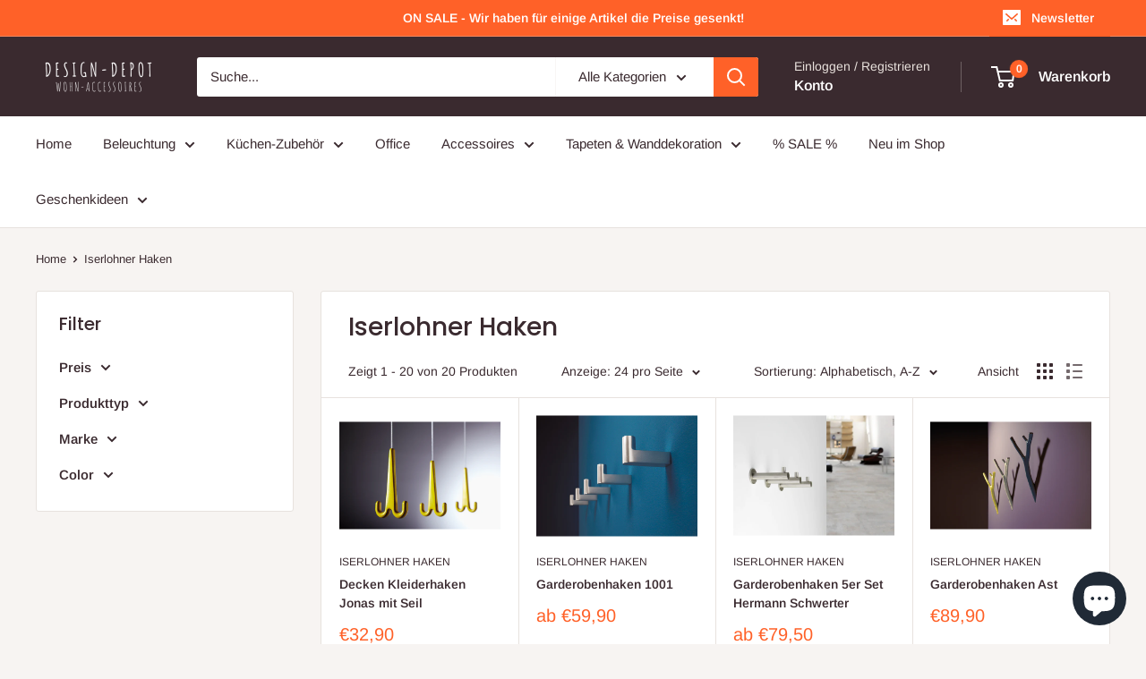

--- FILE ---
content_type: text/html; charset=utf-8
request_url: https://www.design-depot.de/collections/vendors?q=Iserlohner%20Haken
body_size: 41444
content:
<!doctype html>

<html class="no-js" lang="de">
  <head>
    <meta charset="utf-8">
    <meta name="viewport" content="width=device-width, initial-scale=1.0, height=device-height, minimum-scale=1.0, maximum-scale=1.0">
    <meta name="theme-color" content="#ff6128">

    <title>Iserlohner Haken</title><link rel="canonical" href="https://www.design-depot.de/collections/vendors?q=iserlohner+haken"><link rel="shortcut icon" href="//www.design-depot.de/cdn/shop/files/favicon-lamp-solid_96x96.png?v=1629382334" type="image/png"><link rel="preload" as="style" href="//www.design-depot.de/cdn/shop/t/6/assets/theme.css?v=114081563123193615381731914020">
    <link rel="preload" as="script" href="//www.design-depot.de/cdn/shop/t/6/assets/theme.js?v=1815320689903517791731914020">
    <link rel="preconnect" href="https://cdn.shopify.com">
    <link rel="preconnect" href="https://fonts.shopifycdn.com">
    <link rel="dns-prefetch" href="https://productreviews.shopifycdn.com">
    <link rel="dns-prefetch" href="https://ajax.googleapis.com">
    <link rel="dns-prefetch" href="https://maps.googleapis.com">
    <link rel="dns-prefetch" href="https://maps.gstatic.com">

    <meta property="og:type" content="website">
  <meta property="og:title" content="Iserlohner Haken">
  <meta property="og:image" content="http://www.design-depot.de/cdn/shop/products/Jonas_Milieu.jpg?v=1678188522">
  <meta property="og:image:secure_url" content="https://www.design-depot.de/cdn/shop/products/Jonas_Milieu.jpg?v=1678188522">
  <meta property="og:image:width" content="1348">
  <meta property="og:image:height" content="899"><meta property="og:url" content="https://www.design-depot.de/collections/vendors?q=iserlohner+haken">
<meta property="og:site_name" content="design-depot"><meta name="twitter:card" content="summary"><meta name="twitter:title" content="Iserlohner Haken">
  <meta name="twitter:description" content="">
  <meta name="twitter:image" content="https://www.design-depot.de/cdn/shop/products/Jonas_Milieu_600x600_crop_center.jpg?v=1678188522">
    <link rel="preload" href="//www.design-depot.de/cdn/fonts/poppins/poppins_n5.ad5b4b72b59a00358afc706450c864c3c8323842.woff2" as="font" type="font/woff2" crossorigin><link rel="preload" href="//www.design-depot.de/cdn/fonts/arimo/arimo_n4.a7efb558ca22d2002248bbe6f302a98edee38e35.woff2" as="font" type="font/woff2" crossorigin><style>
  @font-face {
  font-family: Poppins;
  font-weight: 500;
  font-style: normal;
  font-display: swap;
  src: url("//www.design-depot.de/cdn/fonts/poppins/poppins_n5.ad5b4b72b59a00358afc706450c864c3c8323842.woff2") format("woff2"),
       url("//www.design-depot.de/cdn/fonts/poppins/poppins_n5.33757fdf985af2d24b32fcd84c9a09224d4b2c39.woff") format("woff");
}

  @font-face {
  font-family: Arimo;
  font-weight: 400;
  font-style: normal;
  font-display: swap;
  src: url("//www.design-depot.de/cdn/fonts/arimo/arimo_n4.a7efb558ca22d2002248bbe6f302a98edee38e35.woff2") format("woff2"),
       url("//www.design-depot.de/cdn/fonts/arimo/arimo_n4.0da809f7d1d5ede2a73be7094ac00741efdb6387.woff") format("woff");
}

@font-face {
  font-family: Arimo;
  font-weight: 600;
  font-style: normal;
  font-display: swap;
  src: url("//www.design-depot.de/cdn/fonts/arimo/arimo_n6.9c18b0befd86597f319b7d7f925727d04c262b32.woff2") format("woff2"),
       url("//www.design-depot.de/cdn/fonts/arimo/arimo_n6.422bf6679b81a8bfb1b25d19299a53688390c2b9.woff") format("woff");
}

@font-face {
  font-family: Poppins;
  font-weight: 500;
  font-style: italic;
  font-display: swap;
  src: url("//www.design-depot.de/cdn/fonts/poppins/poppins_i5.6acfce842c096080e34792078ef3cb7c3aad24d4.woff2") format("woff2"),
       url("//www.design-depot.de/cdn/fonts/poppins/poppins_i5.a49113e4fe0ad7fd7716bd237f1602cbec299b3c.woff") format("woff");
}


  @font-face {
  font-family: Arimo;
  font-weight: 700;
  font-style: normal;
  font-display: swap;
  src: url("//www.design-depot.de/cdn/fonts/arimo/arimo_n7.1d2d0638e6a1228d86beb0e10006e3280ccb2d04.woff2") format("woff2"),
       url("//www.design-depot.de/cdn/fonts/arimo/arimo_n7.f4b9139e8eac4a17b38b8707044c20f54c3be479.woff") format("woff");
}

  @font-face {
  font-family: Arimo;
  font-weight: 400;
  font-style: italic;
  font-display: swap;
  src: url("//www.design-depot.de/cdn/fonts/arimo/arimo_i4.438ddb21a1b98c7230698d70dc1a21df235701b2.woff2") format("woff2"),
       url("//www.design-depot.de/cdn/fonts/arimo/arimo_i4.0e1908a0dc1ec32fabb5a03a0c9ee2083f82e3d7.woff") format("woff");
}

  @font-face {
  font-family: Arimo;
  font-weight: 700;
  font-style: italic;
  font-display: swap;
  src: url("//www.design-depot.de/cdn/fonts/arimo/arimo_i7.b9f09537c29041ec8d51f8cdb7c9b8e4f1f82cb1.woff2") format("woff2"),
       url("//www.design-depot.de/cdn/fonts/arimo/arimo_i7.ec659fc855f754fd0b1bd052e606bba1058f73da.woff") format("woff");
}


  :root {
    --default-text-font-size : 15px;
    --base-text-font-size    : 15px;
    --heading-font-family    : Poppins, sans-serif;
    --heading-font-weight    : 500;
    --heading-font-style     : normal;
    --text-font-family       : Arimo, sans-serif;
    --text-font-weight       : 400;
    --text-font-style        : normal;
    --text-font-bolder-weight: 600;
    --text-link-decoration   : underline;

    --text-color               : #3a2a2f;
    --text-color-rgb           : 58, 42, 47;
    --heading-color            : #3a2a2f;
    --border-color             : #e7e2de;
    --border-color-rgb         : 231, 226, 222;
    --form-border-color        : #dcd5cf;
    --accent-color             : #ff6128;
    --accent-color-rgb         : 255, 97, 40;
    --link-color               : #ff6128;
    --link-color-hover         : #da3a00;
    --background               : #f7f4f2;
    --secondary-background     : #ffffff;
    --secondary-background-rgb : 255, 255, 255;
    --accent-background        : rgba(255, 97, 40, 0.08);

    --input-background: #ffffff;

    --error-color       : #f71b1b;
    --error-background  : rgba(247, 27, 27, 0.07);
    --success-color     : #48b448;
    --success-background: rgba(72, 180, 72, 0.11);

    --primary-button-background      : #ff6128;
    --primary-button-background-rgb  : 255, 97, 40;
    --primary-button-text-color      : #ffffff;
    --secondary-button-background    : #3a2a2f;
    --secondary-button-background-rgb: 58, 42, 47;
    --secondary-button-text-color    : #ffffff;

    --header-background      : #3a2a2f;
    --header-text-color      : #ffffff;
    --header-light-text-color: #e9e2dd;
    --header-border-color    : rgba(233, 226, 221, 0.3);
    --header-accent-color    : #ff6128;

    --footer-background-color:    #f7f4f2;
    --footer-heading-text-color:  #3a2a2f;
    --footer-body-text-color:     #3a2a2f;
    --footer-body-text-color-rgb: 58, 42, 47;
    --footer-accent-color:        #ff6128;
    --footer-accent-color-rgb:    255, 97, 40;
    --footer-border:              1px solid var(--border-color);
    
    --flickity-arrow-color: #bcaea3;--product-on-sale-accent           : #ee0000;
    --product-on-sale-accent-rgb       : 238, 0, 0;
    --product-on-sale-color            : #ffffff;
    --product-in-stock-color           : #008a00;
    --product-low-stock-color          : #ee0000;
    --product-sold-out-color           : #d1d1d4;
    --product-custom-label-1-background: #ff6128;
    --product-custom-label-1-color     : #ffffff;
    --product-custom-label-2-background: #a95ebe;
    --product-custom-label-2-color     : #ffffff;
    --product-review-star-color        : #ffb647;

    --mobile-container-gutter : 20px;
    --desktop-container-gutter: 40px;

    /* Shopify related variables */
    --payment-terms-background-color: #f7f4f2;
  }
</style>

<script>
  // IE11 does not have support for CSS variables, so we have to polyfill them
  if (!(((window || {}).CSS || {}).supports && window.CSS.supports('(--a: 0)'))) {
    const script = document.createElement('script');
    script.type = 'text/javascript';
    script.src = 'https://cdn.jsdelivr.net/npm/css-vars-ponyfill@2';
    script.onload = function() {
      cssVars({});
    };

    document.getElementsByTagName('head')[0].appendChild(script);
  }
</script>


    <script>window.performance && window.performance.mark && window.performance.mark('shopify.content_for_header.start');</script><meta name="facebook-domain-verification" content="a3l4cxdjmfj0mmkzo78czrm2e5r0je">
<meta name="google-site-verification" content="U2lrBPAvkSSUcbBn8APXLjINmMPLBStgVB_osJlgDRQ">
<meta id="shopify-digital-wallet" name="shopify-digital-wallet" content="/59287109813/digital_wallets/dialog">
<meta name="shopify-checkout-api-token" content="4f63d63a746b10a07d55dacc7c426306">
<meta id="in-context-paypal-metadata" data-shop-id="59287109813" data-venmo-supported="false" data-environment="production" data-locale="de_DE" data-paypal-v4="true" data-currency="EUR">
<script async="async" src="/checkouts/internal/preloads.js?locale=de-DE"></script>
<link rel="preconnect" href="https://shop.app" crossorigin="anonymous">
<script async="async" src="https://shop.app/checkouts/internal/preloads.js?locale=de-DE&shop_id=59287109813" crossorigin="anonymous"></script>
<script id="apple-pay-shop-capabilities" type="application/json">{"shopId":59287109813,"countryCode":"DE","currencyCode":"EUR","merchantCapabilities":["supports3DS"],"merchantId":"gid:\/\/shopify\/Shop\/59287109813","merchantName":"design-depot","requiredBillingContactFields":["postalAddress","email"],"requiredShippingContactFields":["postalAddress","email"],"shippingType":"shipping","supportedNetworks":["visa","maestro","masterCard","amex"],"total":{"type":"pending","label":"design-depot","amount":"1.00"},"shopifyPaymentsEnabled":true,"supportsSubscriptions":true}</script>
<script id="shopify-features" type="application/json">{"accessToken":"4f63d63a746b10a07d55dacc7c426306","betas":["rich-media-storefront-analytics"],"domain":"www.design-depot.de","predictiveSearch":true,"shopId":59287109813,"locale":"de"}</script>
<script>var Shopify = Shopify || {};
Shopify.shop = "design-depot-shop.myshopify.com";
Shopify.locale = "de";
Shopify.currency = {"active":"EUR","rate":"1.0"};
Shopify.country = "DE";
Shopify.theme = {"name":"Warehouse - 6.2.0","id":175000191242,"schema_name":"Warehouse","schema_version":"6.2.0","theme_store_id":871,"role":"main"};
Shopify.theme.handle = "null";
Shopify.theme.style = {"id":null,"handle":null};
Shopify.cdnHost = "www.design-depot.de/cdn";
Shopify.routes = Shopify.routes || {};
Shopify.routes.root = "/";</script>
<script type="module">!function(o){(o.Shopify=o.Shopify||{}).modules=!0}(window);</script>
<script>!function(o){function n(){var o=[];function n(){o.push(Array.prototype.slice.apply(arguments))}return n.q=o,n}var t=o.Shopify=o.Shopify||{};t.loadFeatures=n(),t.autoloadFeatures=n()}(window);</script>
<script>
  window.ShopifyPay = window.ShopifyPay || {};
  window.ShopifyPay.apiHost = "shop.app\/pay";
  window.ShopifyPay.redirectState = null;
</script>
<script id="shop-js-analytics" type="application/json">{"pageType":"collection"}</script>
<script defer="defer" async type="module" src="//www.design-depot.de/cdn/shopifycloud/shop-js/modules/v2/client.init-shop-cart-sync_e98Ab_XN.de.esm.js"></script>
<script defer="defer" async type="module" src="//www.design-depot.de/cdn/shopifycloud/shop-js/modules/v2/chunk.common_Pcw9EP95.esm.js"></script>
<script defer="defer" async type="module" src="//www.design-depot.de/cdn/shopifycloud/shop-js/modules/v2/chunk.modal_CzmY4ZhL.esm.js"></script>
<script type="module">
  await import("//www.design-depot.de/cdn/shopifycloud/shop-js/modules/v2/client.init-shop-cart-sync_e98Ab_XN.de.esm.js");
await import("//www.design-depot.de/cdn/shopifycloud/shop-js/modules/v2/chunk.common_Pcw9EP95.esm.js");
await import("//www.design-depot.de/cdn/shopifycloud/shop-js/modules/v2/chunk.modal_CzmY4ZhL.esm.js");

  window.Shopify.SignInWithShop?.initShopCartSync?.({"fedCMEnabled":true,"windoidEnabled":true});

</script>
<script>
  window.Shopify = window.Shopify || {};
  if (!window.Shopify.featureAssets) window.Shopify.featureAssets = {};
  window.Shopify.featureAssets['shop-js'] = {"shop-cart-sync":["modules/v2/client.shop-cart-sync_DazCVyJ3.de.esm.js","modules/v2/chunk.common_Pcw9EP95.esm.js","modules/v2/chunk.modal_CzmY4ZhL.esm.js"],"init-fed-cm":["modules/v2/client.init-fed-cm_D0AulfmK.de.esm.js","modules/v2/chunk.common_Pcw9EP95.esm.js","modules/v2/chunk.modal_CzmY4ZhL.esm.js"],"shop-cash-offers":["modules/v2/client.shop-cash-offers_BISyWFEA.de.esm.js","modules/v2/chunk.common_Pcw9EP95.esm.js","modules/v2/chunk.modal_CzmY4ZhL.esm.js"],"shop-login-button":["modules/v2/client.shop-login-button_D_c1vx_E.de.esm.js","modules/v2/chunk.common_Pcw9EP95.esm.js","modules/v2/chunk.modal_CzmY4ZhL.esm.js"],"pay-button":["modules/v2/client.pay-button_CHADzJ4g.de.esm.js","modules/v2/chunk.common_Pcw9EP95.esm.js","modules/v2/chunk.modal_CzmY4ZhL.esm.js"],"shop-button":["modules/v2/client.shop-button_CQnD2U3v.de.esm.js","modules/v2/chunk.common_Pcw9EP95.esm.js","modules/v2/chunk.modal_CzmY4ZhL.esm.js"],"avatar":["modules/v2/client.avatar_BTnouDA3.de.esm.js"],"init-windoid":["modules/v2/client.init-windoid_CmA0-hrC.de.esm.js","modules/v2/chunk.common_Pcw9EP95.esm.js","modules/v2/chunk.modal_CzmY4ZhL.esm.js"],"init-shop-for-new-customer-accounts":["modules/v2/client.init-shop-for-new-customer-accounts_BCzC_Mib.de.esm.js","modules/v2/client.shop-login-button_D_c1vx_E.de.esm.js","modules/v2/chunk.common_Pcw9EP95.esm.js","modules/v2/chunk.modal_CzmY4ZhL.esm.js"],"init-shop-email-lookup-coordinator":["modules/v2/client.init-shop-email-lookup-coordinator_DYzOit4u.de.esm.js","modules/v2/chunk.common_Pcw9EP95.esm.js","modules/v2/chunk.modal_CzmY4ZhL.esm.js"],"init-shop-cart-sync":["modules/v2/client.init-shop-cart-sync_e98Ab_XN.de.esm.js","modules/v2/chunk.common_Pcw9EP95.esm.js","modules/v2/chunk.modal_CzmY4ZhL.esm.js"],"shop-toast-manager":["modules/v2/client.shop-toast-manager_Bc-1elH8.de.esm.js","modules/v2/chunk.common_Pcw9EP95.esm.js","modules/v2/chunk.modal_CzmY4ZhL.esm.js"],"init-customer-accounts":["modules/v2/client.init-customer-accounts_CqlRHmZs.de.esm.js","modules/v2/client.shop-login-button_D_c1vx_E.de.esm.js","modules/v2/chunk.common_Pcw9EP95.esm.js","modules/v2/chunk.modal_CzmY4ZhL.esm.js"],"init-customer-accounts-sign-up":["modules/v2/client.init-customer-accounts-sign-up_DZmBw6yB.de.esm.js","modules/v2/client.shop-login-button_D_c1vx_E.de.esm.js","modules/v2/chunk.common_Pcw9EP95.esm.js","modules/v2/chunk.modal_CzmY4ZhL.esm.js"],"shop-follow-button":["modules/v2/client.shop-follow-button_Cx-w7rSq.de.esm.js","modules/v2/chunk.common_Pcw9EP95.esm.js","modules/v2/chunk.modal_CzmY4ZhL.esm.js"],"checkout-modal":["modules/v2/client.checkout-modal_Djjmh8qM.de.esm.js","modules/v2/chunk.common_Pcw9EP95.esm.js","modules/v2/chunk.modal_CzmY4ZhL.esm.js"],"shop-login":["modules/v2/client.shop-login_DMZMgoZf.de.esm.js","modules/v2/chunk.common_Pcw9EP95.esm.js","modules/v2/chunk.modal_CzmY4ZhL.esm.js"],"lead-capture":["modules/v2/client.lead-capture_SqejaEd8.de.esm.js","modules/v2/chunk.common_Pcw9EP95.esm.js","modules/v2/chunk.modal_CzmY4ZhL.esm.js"],"payment-terms":["modules/v2/client.payment-terms_DUeEqFTJ.de.esm.js","modules/v2/chunk.common_Pcw9EP95.esm.js","modules/v2/chunk.modal_CzmY4ZhL.esm.js"]};
</script>
<script id="__st">var __st={"a":59287109813,"offset":3600,"reqid":"15a399dc-5b82-4137-ba1f-ed30aa9a5076-1769161111","pageurl":"www.design-depot.de\/collections\/vendors?q=Iserlohner%20Haken","u":"dd16ffe02d93","p":"vendors"};</script>
<script>window.ShopifyPaypalV4VisibilityTracking = true;</script>
<script id="captcha-bootstrap">!function(){'use strict';const t='contact',e='account',n='new_comment',o=[[t,t],['blogs',n],['comments',n],[t,'customer']],c=[[e,'customer_login'],[e,'guest_login'],[e,'recover_customer_password'],[e,'create_customer']],r=t=>t.map((([t,e])=>`form[action*='/${t}']:not([data-nocaptcha='true']) input[name='form_type'][value='${e}']`)).join(','),a=t=>()=>t?[...document.querySelectorAll(t)].map((t=>t.form)):[];function s(){const t=[...o],e=r(t);return a(e)}const i='password',u='form_key',d=['recaptcha-v3-token','g-recaptcha-response','h-captcha-response',i],f=()=>{try{return window.sessionStorage}catch{return}},m='__shopify_v',_=t=>t.elements[u];function p(t,e,n=!1){try{const o=window.sessionStorage,c=JSON.parse(o.getItem(e)),{data:r}=function(t){const{data:e,action:n}=t;return t[m]||n?{data:e,action:n}:{data:t,action:n}}(c);for(const[e,n]of Object.entries(r))t.elements[e]&&(t.elements[e].value=n);n&&o.removeItem(e)}catch(o){console.error('form repopulation failed',{error:o})}}const l='form_type',E='cptcha';function T(t){t.dataset[E]=!0}const w=window,h=w.document,L='Shopify',v='ce_forms',y='captcha';let A=!1;((t,e)=>{const n=(g='f06e6c50-85a8-45c8-87d0-21a2b65856fe',I='https://cdn.shopify.com/shopifycloud/storefront-forms-hcaptcha/ce_storefront_forms_captcha_hcaptcha.v1.5.2.iife.js',D={infoText:'Durch hCaptcha geschützt',privacyText:'Datenschutz',termsText:'Allgemeine Geschäftsbedingungen'},(t,e,n)=>{const o=w[L][v],c=o.bindForm;if(c)return c(t,g,e,D).then(n);var r;o.q.push([[t,g,e,D],n]),r=I,A||(h.body.append(Object.assign(h.createElement('script'),{id:'captcha-provider',async:!0,src:r})),A=!0)});var g,I,D;w[L]=w[L]||{},w[L][v]=w[L][v]||{},w[L][v].q=[],w[L][y]=w[L][y]||{},w[L][y].protect=function(t,e){n(t,void 0,e),T(t)},Object.freeze(w[L][y]),function(t,e,n,w,h,L){const[v,y,A,g]=function(t,e,n){const i=e?o:[],u=t?c:[],d=[...i,...u],f=r(d),m=r(i),_=r(d.filter((([t,e])=>n.includes(e))));return[a(f),a(m),a(_),s()]}(w,h,L),I=t=>{const e=t.target;return e instanceof HTMLFormElement?e:e&&e.form},D=t=>v().includes(t);t.addEventListener('submit',(t=>{const e=I(t);if(!e)return;const n=D(e)&&!e.dataset.hcaptchaBound&&!e.dataset.recaptchaBound,o=_(e),c=g().includes(e)&&(!o||!o.value);(n||c)&&t.preventDefault(),c&&!n&&(function(t){try{if(!f())return;!function(t){const e=f();if(!e)return;const n=_(t);if(!n)return;const o=n.value;o&&e.removeItem(o)}(t);const e=Array.from(Array(32),(()=>Math.random().toString(36)[2])).join('');!function(t,e){_(t)||t.append(Object.assign(document.createElement('input'),{type:'hidden',name:u})),t.elements[u].value=e}(t,e),function(t,e){const n=f();if(!n)return;const o=[...t.querySelectorAll(`input[type='${i}']`)].map((({name:t})=>t)),c=[...d,...o],r={};for(const[a,s]of new FormData(t).entries())c.includes(a)||(r[a]=s);n.setItem(e,JSON.stringify({[m]:1,action:t.action,data:r}))}(t,e)}catch(e){console.error('failed to persist form',e)}}(e),e.submit())}));const S=(t,e)=>{t&&!t.dataset[E]&&(n(t,e.some((e=>e===t))),T(t))};for(const o of['focusin','change'])t.addEventListener(o,(t=>{const e=I(t);D(e)&&S(e,y())}));const B=e.get('form_key'),M=e.get(l),P=B&&M;t.addEventListener('DOMContentLoaded',(()=>{const t=y();if(P)for(const e of t)e.elements[l].value===M&&p(e,B);[...new Set([...A(),...v().filter((t=>'true'===t.dataset.shopifyCaptcha))])].forEach((e=>S(e,t)))}))}(h,new URLSearchParams(w.location.search),n,t,e,['guest_login'])})(!0,!0)}();</script>
<script integrity="sha256-4kQ18oKyAcykRKYeNunJcIwy7WH5gtpwJnB7kiuLZ1E=" data-source-attribution="shopify.loadfeatures" defer="defer" src="//www.design-depot.de/cdn/shopifycloud/storefront/assets/storefront/load_feature-a0a9edcb.js" crossorigin="anonymous"></script>
<script crossorigin="anonymous" defer="defer" src="//www.design-depot.de/cdn/shopifycloud/storefront/assets/shopify_pay/storefront-65b4c6d7.js?v=20250812"></script>
<script data-source-attribution="shopify.dynamic_checkout.dynamic.init">var Shopify=Shopify||{};Shopify.PaymentButton=Shopify.PaymentButton||{isStorefrontPortableWallets:!0,init:function(){window.Shopify.PaymentButton.init=function(){};var t=document.createElement("script");t.src="https://www.design-depot.de/cdn/shopifycloud/portable-wallets/latest/portable-wallets.de.js",t.type="module",document.head.appendChild(t)}};
</script>
<script data-source-attribution="shopify.dynamic_checkout.buyer_consent">
  function portableWalletsHideBuyerConsent(e){var t=document.getElementById("shopify-buyer-consent"),n=document.getElementById("shopify-subscription-policy-button");t&&n&&(t.classList.add("hidden"),t.setAttribute("aria-hidden","true"),n.removeEventListener("click",e))}function portableWalletsShowBuyerConsent(e){var t=document.getElementById("shopify-buyer-consent"),n=document.getElementById("shopify-subscription-policy-button");t&&n&&(t.classList.remove("hidden"),t.removeAttribute("aria-hidden"),n.addEventListener("click",e))}window.Shopify?.PaymentButton&&(window.Shopify.PaymentButton.hideBuyerConsent=portableWalletsHideBuyerConsent,window.Shopify.PaymentButton.showBuyerConsent=portableWalletsShowBuyerConsent);
</script>
<script data-source-attribution="shopify.dynamic_checkout.cart.bootstrap">document.addEventListener("DOMContentLoaded",(function(){function t(){return document.querySelector("shopify-accelerated-checkout-cart, shopify-accelerated-checkout")}if(t())Shopify.PaymentButton.init();else{new MutationObserver((function(e,n){t()&&(Shopify.PaymentButton.init(),n.disconnect())})).observe(document.body,{childList:!0,subtree:!0})}}));
</script>
<script id='scb4127' type='text/javascript' async='' src='https://www.design-depot.de/cdn/shopifycloud/privacy-banner/storefront-banner.js'></script><link id="shopify-accelerated-checkout-styles" rel="stylesheet" media="screen" href="https://www.design-depot.de/cdn/shopifycloud/portable-wallets/latest/accelerated-checkout-backwards-compat.css" crossorigin="anonymous">
<style id="shopify-accelerated-checkout-cart">
        #shopify-buyer-consent {
  margin-top: 1em;
  display: inline-block;
  width: 100%;
}

#shopify-buyer-consent.hidden {
  display: none;
}

#shopify-subscription-policy-button {
  background: none;
  border: none;
  padding: 0;
  text-decoration: underline;
  font-size: inherit;
  cursor: pointer;
}

#shopify-subscription-policy-button::before {
  box-shadow: none;
}

      </style>

<script>window.performance && window.performance.mark && window.performance.mark('shopify.content_for_header.end');</script>

    <link rel="stylesheet" href="//www.design-depot.de/cdn/shop/t/6/assets/theme.css?v=114081563123193615381731914020">

    <script type="application/ld+json">
  {
    "@context": "https://schema.org",
    "@type": "BreadcrumbList",
    "itemListElement": [{
        "@type": "ListItem",
        "position": 1,
        "name": "Home",
        "item": "https://www.design-depot.de"
      },{
            "@type": "ListItem",
            "position": 2,
            "name": "Iserlohner Haken",
            "item": "https://www.design-depot.de/collections/vendors?q=Iserlohner+Haken"
          }]
  }
</script>

    <script>
      // This allows to expose several variables to the global scope, to be used in scripts
      window.theme = {
        pageType: "collection",
        cartCount: 0,
        moneyFormat: "€{{amount_with_comma_separator}}",
        moneyWithCurrencyFormat: "€{{amount_with_comma_separator}} EUR",
        currencyCodeEnabled: false,
        showDiscount: true,
        discountMode: "percentage",
        cartType: "drawer"
      };

      window.routes = {
        rootUrl: "\/",
        rootUrlWithoutSlash: '',
        cartUrl: "\/cart",
        cartAddUrl: "\/cart\/add",
        cartChangeUrl: "\/cart\/change",
        searchUrl: "\/search",
        productRecommendationsUrl: "\/recommendations\/products"
      };

      window.languages = {
        productRegularPrice: "Normalpreis",
        productSalePrice: "Sonderpreis",
        collectionOnSaleLabel: "Du sparst {{savings}}",
        productFormUnavailable: "Nicht verfübar",
        productFormAddToCart: "Zum Warenkorb",
        productFormPreOrder: "Vorbestellung",
        productFormSoldOut: "Ausverkauft",
        productAdded: "Produkt wurde in Deinen Warenkorb gelegt",
        productAddedShort: "Hinzugefügt!",
        shippingEstimatorNoResults: "Es konten für Deine Adresse keine Versandkosten ermittelt werden.",
        shippingEstimatorOneResult: "Es gibt eine Versandmethode für Deine Adresse:",
        shippingEstimatorMultipleResults: "Es bibt {{count}} Versandmethoden für Deine Adresse:",
        shippingEstimatorErrors: "Es gibt Fehler:"
      };

      document.documentElement.className = document.documentElement.className.replace('no-js', 'js');
    </script><script src="//www.design-depot.de/cdn/shop/t/6/assets/theme.js?v=1815320689903517791731914020" defer></script>
    <script src="//www.design-depot.de/cdn/shop/t/6/assets/custom.js?v=102476495355921946141731914020" defer></script><script>
        (function () {
          window.onpageshow = function() {
            // We force re-freshing the cart content onpageshow, as most browsers will serve a cache copy when hitting the
            // back button, which cause staled data
            document.documentElement.dispatchEvent(new CustomEvent('cart:refresh', {
              bubbles: true,
              detail: {scrollToTop: false}
            }));
          };
        })();
      </script><script defer data-domain="design-depot.de" src="https://plausible.io/js/script.js"></script>
  <script src="https://cdn.shopify.com/extensions/e8878072-2f6b-4e89-8082-94b04320908d/inbox-1254/assets/inbox-chat-loader.js" type="text/javascript" defer="defer"></script>
<link href="https://monorail-edge.shopifysvc.com" rel="dns-prefetch">
<script>(function(){if ("sendBeacon" in navigator && "performance" in window) {try {var session_token_from_headers = performance.getEntriesByType('navigation')[0].serverTiming.find(x => x.name == '_s').description;} catch {var session_token_from_headers = undefined;}var session_cookie_matches = document.cookie.match(/_shopify_s=([^;]*)/);var session_token_from_cookie = session_cookie_matches && session_cookie_matches.length === 2 ? session_cookie_matches[1] : "";var session_token = session_token_from_headers || session_token_from_cookie || "";function handle_abandonment_event(e) {var entries = performance.getEntries().filter(function(entry) {return /monorail-edge.shopifysvc.com/.test(entry.name);});if (!window.abandonment_tracked && entries.length === 0) {window.abandonment_tracked = true;var currentMs = Date.now();var navigation_start = performance.timing.navigationStart;var payload = {shop_id: 59287109813,url: window.location.href,navigation_start,duration: currentMs - navigation_start,session_token,page_type: "collection"};window.navigator.sendBeacon("https://monorail-edge.shopifysvc.com/v1/produce", JSON.stringify({schema_id: "online_store_buyer_site_abandonment/1.1",payload: payload,metadata: {event_created_at_ms: currentMs,event_sent_at_ms: currentMs}}));}}window.addEventListener('pagehide', handle_abandonment_event);}}());</script>
<script id="web-pixels-manager-setup">(function e(e,d,r,n,o){if(void 0===o&&(o={}),!Boolean(null===(a=null===(i=window.Shopify)||void 0===i?void 0:i.analytics)||void 0===a?void 0:a.replayQueue)){var i,a;window.Shopify=window.Shopify||{};var t=window.Shopify;t.analytics=t.analytics||{};var s=t.analytics;s.replayQueue=[],s.publish=function(e,d,r){return s.replayQueue.push([e,d,r]),!0};try{self.performance.mark("wpm:start")}catch(e){}var l=function(){var e={modern:/Edge?\/(1{2}[4-9]|1[2-9]\d|[2-9]\d{2}|\d{4,})\.\d+(\.\d+|)|Firefox\/(1{2}[4-9]|1[2-9]\d|[2-9]\d{2}|\d{4,})\.\d+(\.\d+|)|Chrom(ium|e)\/(9{2}|\d{3,})\.\d+(\.\d+|)|(Maci|X1{2}).+ Version\/(15\.\d+|(1[6-9]|[2-9]\d|\d{3,})\.\d+)([,.]\d+|)( \(\w+\)|)( Mobile\/\w+|) Safari\/|Chrome.+OPR\/(9{2}|\d{3,})\.\d+\.\d+|(CPU[ +]OS|iPhone[ +]OS|CPU[ +]iPhone|CPU IPhone OS|CPU iPad OS)[ +]+(15[._]\d+|(1[6-9]|[2-9]\d|\d{3,})[._]\d+)([._]\d+|)|Android:?[ /-](13[3-9]|1[4-9]\d|[2-9]\d{2}|\d{4,})(\.\d+|)(\.\d+|)|Android.+Firefox\/(13[5-9]|1[4-9]\d|[2-9]\d{2}|\d{4,})\.\d+(\.\d+|)|Android.+Chrom(ium|e)\/(13[3-9]|1[4-9]\d|[2-9]\d{2}|\d{4,})\.\d+(\.\d+|)|SamsungBrowser\/([2-9]\d|\d{3,})\.\d+/,legacy:/Edge?\/(1[6-9]|[2-9]\d|\d{3,})\.\d+(\.\d+|)|Firefox\/(5[4-9]|[6-9]\d|\d{3,})\.\d+(\.\d+|)|Chrom(ium|e)\/(5[1-9]|[6-9]\d|\d{3,})\.\d+(\.\d+|)([\d.]+$|.*Safari\/(?![\d.]+ Edge\/[\d.]+$))|(Maci|X1{2}).+ Version\/(10\.\d+|(1[1-9]|[2-9]\d|\d{3,})\.\d+)([,.]\d+|)( \(\w+\)|)( Mobile\/\w+|) Safari\/|Chrome.+OPR\/(3[89]|[4-9]\d|\d{3,})\.\d+\.\d+|(CPU[ +]OS|iPhone[ +]OS|CPU[ +]iPhone|CPU IPhone OS|CPU iPad OS)[ +]+(10[._]\d+|(1[1-9]|[2-9]\d|\d{3,})[._]\d+)([._]\d+|)|Android:?[ /-](13[3-9]|1[4-9]\d|[2-9]\d{2}|\d{4,})(\.\d+|)(\.\d+|)|Mobile Safari.+OPR\/([89]\d|\d{3,})\.\d+\.\d+|Android.+Firefox\/(13[5-9]|1[4-9]\d|[2-9]\d{2}|\d{4,})\.\d+(\.\d+|)|Android.+Chrom(ium|e)\/(13[3-9]|1[4-9]\d|[2-9]\d{2}|\d{4,})\.\d+(\.\d+|)|Android.+(UC? ?Browser|UCWEB|U3)[ /]?(15\.([5-9]|\d{2,})|(1[6-9]|[2-9]\d|\d{3,})\.\d+)\.\d+|SamsungBrowser\/(5\.\d+|([6-9]|\d{2,})\.\d+)|Android.+MQ{2}Browser\/(14(\.(9|\d{2,})|)|(1[5-9]|[2-9]\d|\d{3,})(\.\d+|))(\.\d+|)|K[Aa][Ii]OS\/(3\.\d+|([4-9]|\d{2,})\.\d+)(\.\d+|)/},d=e.modern,r=e.legacy,n=navigator.userAgent;return n.match(d)?"modern":n.match(r)?"legacy":"unknown"}(),u="modern"===l?"modern":"legacy",c=(null!=n?n:{modern:"",legacy:""})[u],f=function(e){return[e.baseUrl,"/wpm","/b",e.hashVersion,"modern"===e.buildTarget?"m":"l",".js"].join("")}({baseUrl:d,hashVersion:r,buildTarget:u}),m=function(e){var d=e.version,r=e.bundleTarget,n=e.surface,o=e.pageUrl,i=e.monorailEndpoint;return{emit:function(e){var a=e.status,t=e.errorMsg,s=(new Date).getTime(),l=JSON.stringify({metadata:{event_sent_at_ms:s},events:[{schema_id:"web_pixels_manager_load/3.1",payload:{version:d,bundle_target:r,page_url:o,status:a,surface:n,error_msg:t},metadata:{event_created_at_ms:s}}]});if(!i)return console&&console.warn&&console.warn("[Web Pixels Manager] No Monorail endpoint provided, skipping logging."),!1;try{return self.navigator.sendBeacon.bind(self.navigator)(i,l)}catch(e){}var u=new XMLHttpRequest;try{return u.open("POST",i,!0),u.setRequestHeader("Content-Type","text/plain"),u.send(l),!0}catch(e){return console&&console.warn&&console.warn("[Web Pixels Manager] Got an unhandled error while logging to Monorail."),!1}}}}({version:r,bundleTarget:l,surface:e.surface,pageUrl:self.location.href,monorailEndpoint:e.monorailEndpoint});try{o.browserTarget=l,function(e){var d=e.src,r=e.async,n=void 0===r||r,o=e.onload,i=e.onerror,a=e.sri,t=e.scriptDataAttributes,s=void 0===t?{}:t,l=document.createElement("script"),u=document.querySelector("head"),c=document.querySelector("body");if(l.async=n,l.src=d,a&&(l.integrity=a,l.crossOrigin="anonymous"),s)for(var f in s)if(Object.prototype.hasOwnProperty.call(s,f))try{l.dataset[f]=s[f]}catch(e){}if(o&&l.addEventListener("load",o),i&&l.addEventListener("error",i),u)u.appendChild(l);else{if(!c)throw new Error("Did not find a head or body element to append the script");c.appendChild(l)}}({src:f,async:!0,onload:function(){if(!function(){var e,d;return Boolean(null===(d=null===(e=window.Shopify)||void 0===e?void 0:e.analytics)||void 0===d?void 0:d.initialized)}()){var d=window.webPixelsManager.init(e)||void 0;if(d){var r=window.Shopify.analytics;r.replayQueue.forEach((function(e){var r=e[0],n=e[1],o=e[2];d.publishCustomEvent(r,n,o)})),r.replayQueue=[],r.publish=d.publishCustomEvent,r.visitor=d.visitor,r.initialized=!0}}},onerror:function(){return m.emit({status:"failed",errorMsg:"".concat(f," has failed to load")})},sri:function(e){var d=/^sha384-[A-Za-z0-9+/=]+$/;return"string"==typeof e&&d.test(e)}(c)?c:"",scriptDataAttributes:o}),m.emit({status:"loading"})}catch(e){m.emit({status:"failed",errorMsg:(null==e?void 0:e.message)||"Unknown error"})}}})({shopId: 59287109813,storefrontBaseUrl: "https://www.design-depot.de",extensionsBaseUrl: "https://extensions.shopifycdn.com/cdn/shopifycloud/web-pixels-manager",monorailEndpoint: "https://monorail-edge.shopifysvc.com/unstable/produce_batch",surface: "storefront-renderer",enabledBetaFlags: ["2dca8a86"],webPixelsConfigList: [{"id":"1160511754","configuration":"{\"config\":\"{\\\"google_tag_ids\\\":[\\\"G-X2JEXQS9KR\\\",\\\"AW-10952903365\\\",\\\"GT-PZZ276T\\\"],\\\"target_country\\\":\\\"DE\\\",\\\"gtag_events\\\":[{\\\"type\\\":\\\"begin_checkout\\\",\\\"action_label\\\":[\\\"G-X2JEXQS9KR\\\",\\\"AW-10952903365\\\/lJ5JCPvkhM8DEMWV4OYo\\\"]},{\\\"type\\\":\\\"search\\\",\\\"action_label\\\":[\\\"G-X2JEXQS9KR\\\",\\\"AW-10952903365\\\/fxB_CP7khM8DEMWV4OYo\\\"]},{\\\"type\\\":\\\"view_item\\\",\\\"action_label\\\":[\\\"G-X2JEXQS9KR\\\",\\\"AW-10952903365\\\/cPHECKbjhM8DEMWV4OYo\\\",\\\"MC-92RN7YN4R5\\\"]},{\\\"type\\\":\\\"purchase\\\",\\\"action_label\\\":[\\\"G-X2JEXQS9KR\\\",\\\"AW-10952903365\\\/GNIaCKPjhM8DEMWV4OYo\\\",\\\"MC-92RN7YN4R5\\\"]},{\\\"type\\\":\\\"page_view\\\",\\\"action_label\\\":[\\\"G-X2JEXQS9KR\\\",\\\"AW-10952903365\\\/bCMRCKDjhM8DEMWV4OYo\\\",\\\"MC-92RN7YN4R5\\\"]},{\\\"type\\\":\\\"add_payment_info\\\",\\\"action_label\\\":[\\\"G-X2JEXQS9KR\\\",\\\"AW-10952903365\\\/tB-yCIHlhM8DEMWV4OYo\\\"]},{\\\"type\\\":\\\"add_to_cart\\\",\\\"action_label\\\":[\\\"G-X2JEXQS9KR\\\",\\\"AW-10952903365\\\/nihMCKnjhM8DEMWV4OYo\\\"]}],\\\"enable_monitoring_mode\\\":false}\"}","eventPayloadVersion":"v1","runtimeContext":"OPEN","scriptVersion":"b2a88bafab3e21179ed38636efcd8a93","type":"APP","apiClientId":1780363,"privacyPurposes":[],"dataSharingAdjustments":{"protectedCustomerApprovalScopes":["read_customer_address","read_customer_email","read_customer_name","read_customer_personal_data","read_customer_phone"]}},{"id":"405635338","configuration":"{\"pixel_id\":\"485745233856809\",\"pixel_type\":\"facebook_pixel\",\"metaapp_system_user_token\":\"-\"}","eventPayloadVersion":"v1","runtimeContext":"OPEN","scriptVersion":"ca16bc87fe92b6042fbaa3acc2fbdaa6","type":"APP","apiClientId":2329312,"privacyPurposes":["ANALYTICS","MARKETING","SALE_OF_DATA"],"dataSharingAdjustments":{"protectedCustomerApprovalScopes":["read_customer_address","read_customer_email","read_customer_name","read_customer_personal_data","read_customer_phone"]}},{"id":"155681034","eventPayloadVersion":"1","runtimeContext":"LAX","scriptVersion":"1","type":"CUSTOM","privacyPurposes":["SALE_OF_DATA"],"name":"Plausible"},{"id":"shopify-app-pixel","configuration":"{}","eventPayloadVersion":"v1","runtimeContext":"STRICT","scriptVersion":"0450","apiClientId":"shopify-pixel","type":"APP","privacyPurposes":["ANALYTICS","MARKETING"]},{"id":"shopify-custom-pixel","eventPayloadVersion":"v1","runtimeContext":"LAX","scriptVersion":"0450","apiClientId":"shopify-pixel","type":"CUSTOM","privacyPurposes":["ANALYTICS","MARKETING"]}],isMerchantRequest: false,initData: {"shop":{"name":"design-depot","paymentSettings":{"currencyCode":"EUR"},"myshopifyDomain":"design-depot-shop.myshopify.com","countryCode":"DE","storefrontUrl":"https:\/\/www.design-depot.de"},"customer":null,"cart":null,"checkout":null,"productVariants":[],"purchasingCompany":null},},"https://www.design-depot.de/cdn","fcfee988w5aeb613cpc8e4bc33m6693e112",{"modern":"","legacy":""},{"shopId":"59287109813","storefrontBaseUrl":"https:\/\/www.design-depot.de","extensionBaseUrl":"https:\/\/extensions.shopifycdn.com\/cdn\/shopifycloud\/web-pixels-manager","surface":"storefront-renderer","enabledBetaFlags":"[\"2dca8a86\"]","isMerchantRequest":"false","hashVersion":"fcfee988w5aeb613cpc8e4bc33m6693e112","publish":"custom","events":"[[\"page_viewed\",{}]]"});</script><script>
  window.ShopifyAnalytics = window.ShopifyAnalytics || {};
  window.ShopifyAnalytics.meta = window.ShopifyAnalytics.meta || {};
  window.ShopifyAnalytics.meta.currency = 'EUR';
  var meta = {"page":{"pageType":"vendors","requestId":"15a399dc-5b82-4137-ba1f-ed30aa9a5076-1769161111"}};
  for (var attr in meta) {
    window.ShopifyAnalytics.meta[attr] = meta[attr];
  }
</script>
<script class="analytics">
  (function () {
    var customDocumentWrite = function(content) {
      var jquery = null;

      if (window.jQuery) {
        jquery = window.jQuery;
      } else if (window.Checkout && window.Checkout.$) {
        jquery = window.Checkout.$;
      }

      if (jquery) {
        jquery('body').append(content);
      }
    };

    var hasLoggedConversion = function(token) {
      if (token) {
        return document.cookie.indexOf('loggedConversion=' + token) !== -1;
      }
      return false;
    }

    var setCookieIfConversion = function(token) {
      if (token) {
        var twoMonthsFromNow = new Date(Date.now());
        twoMonthsFromNow.setMonth(twoMonthsFromNow.getMonth() + 2);

        document.cookie = 'loggedConversion=' + token + '; expires=' + twoMonthsFromNow;
      }
    }

    var trekkie = window.ShopifyAnalytics.lib = window.trekkie = window.trekkie || [];
    if (trekkie.integrations) {
      return;
    }
    trekkie.methods = [
      'identify',
      'page',
      'ready',
      'track',
      'trackForm',
      'trackLink'
    ];
    trekkie.factory = function(method) {
      return function() {
        var args = Array.prototype.slice.call(arguments);
        args.unshift(method);
        trekkie.push(args);
        return trekkie;
      };
    };
    for (var i = 0; i < trekkie.methods.length; i++) {
      var key = trekkie.methods[i];
      trekkie[key] = trekkie.factory(key);
    }
    trekkie.load = function(config) {
      trekkie.config = config || {};
      trekkie.config.initialDocumentCookie = document.cookie;
      var first = document.getElementsByTagName('script')[0];
      var script = document.createElement('script');
      script.type = 'text/javascript';
      script.onerror = function(e) {
        var scriptFallback = document.createElement('script');
        scriptFallback.type = 'text/javascript';
        scriptFallback.onerror = function(error) {
                var Monorail = {
      produce: function produce(monorailDomain, schemaId, payload) {
        var currentMs = new Date().getTime();
        var event = {
          schema_id: schemaId,
          payload: payload,
          metadata: {
            event_created_at_ms: currentMs,
            event_sent_at_ms: currentMs
          }
        };
        return Monorail.sendRequest("https://" + monorailDomain + "/v1/produce", JSON.stringify(event));
      },
      sendRequest: function sendRequest(endpointUrl, payload) {
        // Try the sendBeacon API
        if (window && window.navigator && typeof window.navigator.sendBeacon === 'function' && typeof window.Blob === 'function' && !Monorail.isIos12()) {
          var blobData = new window.Blob([payload], {
            type: 'text/plain'
          });

          if (window.navigator.sendBeacon(endpointUrl, blobData)) {
            return true;
          } // sendBeacon was not successful

        } // XHR beacon

        var xhr = new XMLHttpRequest();

        try {
          xhr.open('POST', endpointUrl);
          xhr.setRequestHeader('Content-Type', 'text/plain');
          xhr.send(payload);
        } catch (e) {
          console.log(e);
        }

        return false;
      },
      isIos12: function isIos12() {
        return window.navigator.userAgent.lastIndexOf('iPhone; CPU iPhone OS 12_') !== -1 || window.navigator.userAgent.lastIndexOf('iPad; CPU OS 12_') !== -1;
      }
    };
    Monorail.produce('monorail-edge.shopifysvc.com',
      'trekkie_storefront_load_errors/1.1',
      {shop_id: 59287109813,
      theme_id: 175000191242,
      app_name: "storefront",
      context_url: window.location.href,
      source_url: "//www.design-depot.de/cdn/s/trekkie.storefront.8d95595f799fbf7e1d32231b9a28fd43b70c67d3.min.js"});

        };
        scriptFallback.async = true;
        scriptFallback.src = '//www.design-depot.de/cdn/s/trekkie.storefront.8d95595f799fbf7e1d32231b9a28fd43b70c67d3.min.js';
        first.parentNode.insertBefore(scriptFallback, first);
      };
      script.async = true;
      script.src = '//www.design-depot.de/cdn/s/trekkie.storefront.8d95595f799fbf7e1d32231b9a28fd43b70c67d3.min.js';
      first.parentNode.insertBefore(script, first);
    };
    trekkie.load(
      {"Trekkie":{"appName":"storefront","development":false,"defaultAttributes":{"shopId":59287109813,"isMerchantRequest":null,"themeId":175000191242,"themeCityHash":"11779274777931999123","contentLanguage":"de","currency":"EUR","eventMetadataId":"c9b284f4-b966-485b-bddf-a9f9f4e82819"},"isServerSideCookieWritingEnabled":true,"monorailRegion":"shop_domain","enabledBetaFlags":["65f19447"]},"Session Attribution":{},"S2S":{"facebookCapiEnabled":false,"source":"trekkie-storefront-renderer","apiClientId":580111}}
    );

    var loaded = false;
    trekkie.ready(function() {
      if (loaded) return;
      loaded = true;

      window.ShopifyAnalytics.lib = window.trekkie;

      var originalDocumentWrite = document.write;
      document.write = customDocumentWrite;
      try { window.ShopifyAnalytics.merchantGoogleAnalytics.call(this); } catch(error) {};
      document.write = originalDocumentWrite;

      window.ShopifyAnalytics.lib.page(null,{"pageType":"vendors","requestId":"15a399dc-5b82-4137-ba1f-ed30aa9a5076-1769161111","shopifyEmitted":true});

      var match = window.location.pathname.match(/checkouts\/(.+)\/(thank_you|post_purchase)/)
      var token = match? match[1]: undefined;
      if (!hasLoggedConversion(token)) {
        setCookieIfConversion(token);
        
      }
    });


        var eventsListenerScript = document.createElement('script');
        eventsListenerScript.async = true;
        eventsListenerScript.src = "//www.design-depot.de/cdn/shopifycloud/storefront/assets/shop_events_listener-3da45d37.js";
        document.getElementsByTagName('head')[0].appendChild(eventsListenerScript);

})();</script>
  <script>
  if (!window.ga || (window.ga && typeof window.ga !== 'function')) {
    window.ga = function ga() {
      (window.ga.q = window.ga.q || []).push(arguments);
      if (window.Shopify && window.Shopify.analytics && typeof window.Shopify.analytics.publish === 'function') {
        window.Shopify.analytics.publish("ga_stub_called", {}, {sendTo: "google_osp_migration"});
      }
      console.error("Shopify's Google Analytics stub called with:", Array.from(arguments), "\nSee https://help.shopify.com/manual/promoting-marketing/pixels/pixel-migration#google for more information.");
    };
    if (window.Shopify && window.Shopify.analytics && typeof window.Shopify.analytics.publish === 'function') {
      window.Shopify.analytics.publish("ga_stub_initialized", {}, {sendTo: "google_osp_migration"});
    }
  }
</script>
<script
  defer
  src="https://www.design-depot.de/cdn/shopifycloud/perf-kit/shopify-perf-kit-3.0.4.min.js"
  data-application="storefront-renderer"
  data-shop-id="59287109813"
  data-render-region="gcp-us-east1"
  data-page-type="collection"
  data-theme-instance-id="175000191242"
  data-theme-name="Warehouse"
  data-theme-version="6.2.0"
  data-monorail-region="shop_domain"
  data-resource-timing-sampling-rate="10"
  data-shs="true"
  data-shs-beacon="true"
  data-shs-export-with-fetch="true"
  data-shs-logs-sample-rate="1"
  data-shs-beacon-endpoint="https://www.design-depot.de/api/collect"
></script>
</head>

  <body class="warehouse--v4 features--animate-zoom template-collection " data-instant-intensity="viewport"><svg class="visually-hidden">
      <linearGradient id="rating-star-gradient-half">
        <stop offset="50%" stop-color="var(--product-review-star-color)" />
        <stop offset="50%" stop-color="rgba(var(--text-color-rgb), .4)" stop-opacity="0.4" />
      </linearGradient>
    </svg>

    <a href="#main" class="visually-hidden skip-to-content">Direkt zum Inhalt</a>
    <span class="loading-bar"></span><!-- BEGIN sections: header-group -->
<div id="shopify-section-sections--24213399535882__announcement-bar" class="shopify-section shopify-section-group-header-group shopify-section--announcement-bar"><section data-section-id="sections--24213399535882__announcement-bar" data-section-type="announcement-bar" data-section-settings="{
  &quot;showNewsletter&quot;: true
}"><div id="announcement-bar-newsletter" class="announcement-bar__newsletter hidden-phone" aria-hidden="true">
      <div class="container">
        <div class="announcement-bar__close-container">
          <button class="announcement-bar__close" data-action="toggle-newsletter">
            <span class="visually-hidden">Schließen</span><svg focusable="false" class="icon icon--close " viewBox="0 0 19 19" role="presentation">
      <path d="M9.1923882 8.39339828l7.7781745-7.7781746 1.4142136 1.41421357-7.7781746 7.77817459 7.7781746 7.77817456L16.9705627 19l-7.7781745-7.7781746L1.41421356 19 0 17.5857864l7.7781746-7.77817456L0 2.02943725 1.41421356.61522369 9.1923882 8.39339828z" fill="currentColor" fill-rule="evenodd"></path>
    </svg></button>
        </div>
      </div>

      <div class="container container--extra-narrow">
        <div class="announcement-bar__newsletter-inner"><h2 class="heading h1">Newsletter</h2><div class="rte">
              <p><strong>Spare jetzt 10% auf deine erste Bestellung!</strong></p><p><strong>- </strong>Gültig für nicht reduzierte Produkte -</p>
            </div><div class="newsletter"><form method="post" action="/contact#newsletter-sections--24213399535882__announcement-bar" id="newsletter-sections--24213399535882__announcement-bar" accept-charset="UTF-8" class="form newsletter__form"><input type="hidden" name="form_type" value="customer" /><input type="hidden" name="utf8" value="✓" /><input type="hidden" name="contact[tags]" value="newsletter">
                <input type="hidden" name="contact[context]" value="announcement-bar">

                <div class="form__input-row">
                  <div class="form__input-wrapper form__input-wrapper--labelled">
                    <input type="email" id="announcement[contact][email]" name="contact[email]" class="form__field form__field--text" autofocus required>
                    <label for="announcement[contact][email]" class="form__floating-label">Deine Email</label>
                  </div>

                  <button type="submit" class="form__submit button button--primary">Abschicken</button>
                </div></form></div>
        </div>
      </div>
    </div><div class="announcement-bar">
    <div class="container">
      <div class="announcement-bar__inner"><a href="/collections/on-sale" class="announcement-bar__content announcement-bar__content--center">ON SALE - Wir haben für einige Artikel die Preise gesenkt!</a><button type="button" class="announcement-bar__button hidden-phone" data-action="toggle-newsletter" aria-expanded="false" aria-controls="announcement-bar-newsletter"><svg focusable="false" class="icon icon--newsletter " viewBox="0 0 20 17" role="presentation">
      <path d="M19.1666667 0H.83333333C.37333333 0 0 .37995 0 .85v15.3c0 .47005.37333333.85.83333333.85H19.1666667c.46 0 .8333333-.37995.8333333-.85V.85c0-.47005-.3733333-.85-.8333333-.85zM7.20975004 10.8719018L5.3023283 12.7794369c-.14877889.1487878-.34409888.2235631-.53941886.2235631-.19531999 0-.39063998-.0747753-.53941887-.2235631-.29832076-.2983385-.29832076-.7805633 0-1.0789018L6.1309123 9.793l1.07883774 1.0789018zm8.56950946 1.9075351c-.1487789.1487878-.3440989.2235631-.5394189.2235631-.19532 0-.39064-.0747753-.5394189-.2235631L12.793 10.8719018 13.8718377 9.793l1.9074218 1.9075351c.2983207.2983385.2983207.7805633 0 1.0789018zm.9639048-7.45186267l-6.1248086 5.44429317c-.1706197.1516625-.3946127.2278826-.6186057.2278826-.223993 0-.447986-.0762201-.61860567-.2278826l-6.1248086-5.44429317c-.34211431-.30410267-.34211431-.79564457 0-1.09974723.34211431-.30410267.89509703-.30410267 1.23721134 0L9.99975 9.1222466l5.5062029-4.8944196c.3421143-.30410267.8950971-.30410267 1.2372114 0 .3421143.30410266.3421143.79564456 0 1.09974723z" fill="currentColor"></path>
    </svg>Newsletter</button></div>
    </div>
  </div>
</section>

<style>
  .announcement-bar {
    background: #ff6128;
    color: #ffffff;
  }
</style>

<script>document.documentElement.style.setProperty('--announcement-bar-button-width', document.querySelector('.announcement-bar__button').clientWidth + 'px');document.documentElement.style.setProperty('--announcement-bar-height', document.getElementById('shopify-section-sections--24213399535882__announcement-bar').clientHeight + 'px');
</script>

</div><div id="shopify-section-sections--24213399535882__header" class="shopify-section shopify-section-group-header-group shopify-section__header"><section data-section-id="sections--24213399535882__header" data-section-type="header" data-section-settings="{
  &quot;navigationLayout&quot;: &quot;inline&quot;,
  &quot;desktopOpenTrigger&quot;: &quot;hover&quot;,
  &quot;useStickyHeader&quot;: true
}">
  <header class="header header--inline " role="banner">
    <div class="container">
      <div class="header__inner"><nav class="header__mobile-nav hidden-lap-and-up">
            <button class="header__mobile-nav-toggle icon-state touch-area" data-action="toggle-menu" aria-expanded="false" aria-haspopup="true" aria-controls="mobile-menu" aria-label="Menu öffnen">
              <span class="icon-state__primary"><svg focusable="false" class="icon icon--hamburger-mobile " viewBox="0 0 20 16" role="presentation">
      <path d="M0 14h20v2H0v-2zM0 0h20v2H0V0zm0 7h20v2H0V7z" fill="currentColor" fill-rule="evenodd"></path>
    </svg></span>
              <span class="icon-state__secondary"><svg focusable="false" class="icon icon--close " viewBox="0 0 19 19" role="presentation">
      <path d="M9.1923882 8.39339828l7.7781745-7.7781746 1.4142136 1.41421357-7.7781746 7.77817459 7.7781746 7.77817456L16.9705627 19l-7.7781745-7.7781746L1.41421356 19 0 17.5857864l7.7781746-7.77817456L0 2.02943725 1.41421356.61522369 9.1923882 8.39339828z" fill="currentColor" fill-rule="evenodd"></path>
    </svg></span>
            </button><div id="mobile-menu" class="mobile-menu" aria-hidden="true"><svg focusable="false" class="icon icon--nav-triangle-borderless " viewBox="0 0 20 9" role="presentation">
      <path d="M.47108938 9c.2694725-.26871321.57077721-.56867841.90388257-.89986354C3.12384116 6.36134886 5.74788116 3.76338565 9.2467995.30653888c.4145057-.4095171 1.0844277-.40860098 1.4977971.00205122L19.4935156 9H.47108938z" fill="#ffffff"></path>
    </svg><div class="mobile-menu__inner">
    <div class="mobile-menu__panel">
      <div class="mobile-menu__section">
        <ul class="mobile-menu__nav" data-type="menu" role="list"><li class="mobile-menu__nav-item"><a href="/" class="mobile-menu__nav-link" data-type="menuitem">Home</a></li><li class="mobile-menu__nav-item"><button class="mobile-menu__nav-link" data-type="menuitem" aria-haspopup="true" aria-expanded="false" aria-controls="mobile-panel-1" data-action="open-panel">Beleuchtung<svg focusable="false" class="icon icon--arrow-right " viewBox="0 0 8 12" role="presentation">
      <path stroke="currentColor" stroke-width="2" d="M2 2l4 4-4 4" fill="none" stroke-linecap="square"></path>
    </svg></button></li><li class="mobile-menu__nav-item"><button class="mobile-menu__nav-link" data-type="menuitem" aria-haspopup="true" aria-expanded="false" aria-controls="mobile-panel-2" data-action="open-panel">Küchen-Zubehör<svg focusable="false" class="icon icon--arrow-right " viewBox="0 0 8 12" role="presentation">
      <path stroke="currentColor" stroke-width="2" d="M2 2l4 4-4 4" fill="none" stroke-linecap="square"></path>
    </svg></button></li><li class="mobile-menu__nav-item"><a href="/collections/office" class="mobile-menu__nav-link" data-type="menuitem">Office</a></li><li class="mobile-menu__nav-item"><button class="mobile-menu__nav-link" data-type="menuitem" aria-haspopup="true" aria-expanded="false" aria-controls="mobile-panel-4" data-action="open-panel">Accessoires<svg focusable="false" class="icon icon--arrow-right " viewBox="0 0 8 12" role="presentation">
      <path stroke="currentColor" stroke-width="2" d="M2 2l4 4-4 4" fill="none" stroke-linecap="square"></path>
    </svg></button></li><li class="mobile-menu__nav-item"><button class="mobile-menu__nav-link" data-type="menuitem" aria-haspopup="true" aria-expanded="false" aria-controls="mobile-panel-5" data-action="open-panel">Tapeten & Wanddekoration<svg focusable="false" class="icon icon--arrow-right " viewBox="0 0 8 12" role="presentation">
      <path stroke="currentColor" stroke-width="2" d="M2 2l4 4-4 4" fill="none" stroke-linecap="square"></path>
    </svg></button></li><li class="mobile-menu__nav-item"><a href="/collections/on-sale" class="mobile-menu__nav-link" data-type="menuitem">% SALE %</a></li><li class="mobile-menu__nav-item"><a href="/collections/neu-im-shop" class="mobile-menu__nav-link" data-type="menuitem">Neu im Shop</a></li><li class="mobile-menu__nav-item"><button class="mobile-menu__nav-link" data-type="menuitem" aria-haspopup="true" aria-expanded="false" aria-controls="mobile-panel-8" data-action="open-panel">Geschenkideen<svg focusable="false" class="icon icon--arrow-right " viewBox="0 0 8 12" role="presentation">
      <path stroke="currentColor" stroke-width="2" d="M2 2l4 4-4 4" fill="none" stroke-linecap="square"></path>
    </svg></button></li></ul>
      </div><div class="mobile-menu__section mobile-menu__section--loose">
          <p class="mobile-menu__section-title heading h5">Du brauchst Hilfe?</p><div class="mobile-menu__help-wrapper"><svg focusable="false" class="icon icon--bi-phone " viewBox="0 0 24 24" role="presentation">
      <g stroke-width="2" fill="none" fill-rule="evenodd" stroke-linecap="square">
        <path d="M17 15l-3 3-8-8 3-3-5-5-3 3c0 9.941 8.059 18 18 18l3-3-5-5z" stroke="#3a2a2f"></path>
        <path d="M14 1c4.971 0 9 4.029 9 9m-9-5c2.761 0 5 2.239 5 5" stroke="#ff6128"></path>
      </g>
    </svg><span>Tel: 0551 - 89 99 90 01</span>
            </div><div class="mobile-menu__help-wrapper"><svg focusable="false" class="icon icon--bi-email " viewBox="0 0 22 22" role="presentation">
      <g fill="none" fill-rule="evenodd">
        <path stroke="#ff6128" d="M.916667 10.08333367l3.66666667-2.65833334v4.65849997zm20.1666667 0L17.416667 7.42500033v4.65849997z"></path>
        <path stroke="#3a2a2f" stroke-width="2" d="M4.58333367 7.42500033L.916667 10.08333367V21.0833337h20.1666667V10.08333367L17.416667 7.42500033"></path>
        <path stroke="#3a2a2f" stroke-width="2" d="M4.58333367 12.1000003V.916667H17.416667v11.1833333m-16.5-2.01666663L21.0833337 21.0833337m0-11.00000003L11.0000003 15.5833337"></path>
        <path d="M8.25000033 5.50000033h5.49999997M8.25000033 9.166667h5.49999997" stroke="#ff6128" stroke-width="2" stroke-linecap="square"></path>
      </g>
    </svg><a href="mailto:shop@design-depot.de">shop@design-depot.de</a>
            </div></div><div class="mobile-menu__section mobile-menu__section--loose">
          <p class="mobile-menu__section-title heading h5">Folge uns</p><ul class="social-media__item-list social-media__item-list--stack list--unstyled" role="list">
    <li class="social-media__item social-media__item--facebook">
      <a href="https://www.facebook.com/DesignDepotShop" target="_blank" rel="noopener" aria-label="Folge uns auf Facebook"><svg focusable="false" class="icon icon--facebook " viewBox="0 0 30 30">
      <path d="M15 30C6.71572875 30 0 23.2842712 0 15 0 6.71572875 6.71572875 0 15 0c8.2842712 0 15 6.71572875 15 15 0 8.2842712-6.7157288 15-15 15zm3.2142857-17.1429611h-2.1428678v-2.1425646c0-.5852979.8203285-1.07160109 1.0714928-1.07160109h1.071375v-2.1428925h-2.1428678c-2.3564786 0-3.2142536 1.98610393-3.2142536 3.21449359v2.1425646h-1.0714822l.0032143 2.1528011 1.0682679-.0099086v7.499969h3.2142536v-7.499969h2.1428678v-2.1428925z" fill="currentColor" fill-rule="evenodd"></path>
    </svg>Facebook</a>
    </li>

    
<li class="social-media__item social-media__item--instagram">
      <a href="https://www.instagram.com/design_depot_shop" target="_blank" rel="noopener" aria-label="Folge uns auf Instagram"><svg focusable="false" class="icon icon--instagram " role="presentation" viewBox="0 0 30 30">
      <path d="M15 30C6.71572875 30 0 23.2842712 0 15 0 6.71572875 6.71572875 0 15 0c8.2842712 0 15 6.71572875 15 15 0 8.2842712-6.7157288 15-15 15zm.0000159-23.03571429c-2.1823849 0-2.4560363.00925037-3.3131306.0483571-.8553081.03901103-1.4394529.17486384-1.9505835.37352345-.52841925.20532625-.9765517.48009406-1.42331254.926823-.44672894.44676084-.72149675.89489329-.926823 1.42331254-.19865961.5111306-.33451242 1.0952754-.37352345 1.9505835-.03910673.8570943-.0483571 1.1307457-.0483571 3.3131306 0 2.1823531.00925037 2.4560045.0483571 3.3130988.03901103.8553081.17486384 1.4394529.37352345 1.9505835.20532625.5284193.48009406.9765517.926823 1.4233125.44676084.446729.89489329.7214968 1.42331254.9268549.5111306.1986278 1.0952754.3344806 1.9505835.3734916.8570943.0391067 1.1307457.0483571 3.3131306.0483571 2.1823531 0 2.4560045-.0092504 3.3130988-.0483571.8553081-.039011 1.4394529-.1748638 1.9505835-.3734916.5284193-.2053581.9765517-.4801259 1.4233125-.9268549.446729-.4467608.7214968-.8948932.9268549-1.4233125.1986278-.5111306.3344806-1.0952754.3734916-1.9505835.0391067-.8570943.0483571-1.1307457.0483571-3.3130988 0-2.1823849-.0092504-2.4560363-.0483571-3.3131306-.039011-.8553081-.1748638-1.4394529-.3734916-1.9505835-.2053581-.52841925-.4801259-.9765517-.9268549-1.42331254-.4467608-.44672894-.8948932-.72149675-1.4233125-.926823-.5111306-.19865961-1.0952754-.33451242-1.9505835-.37352345-.8570943-.03910673-1.1307457-.0483571-3.3130988-.0483571zm0 1.44787387c2.1456068 0 2.3997686.00819774 3.2471022.04685789.7834742.03572556 1.2089592.1666342 1.4921162.27668167.3750864.14577303.6427729.31990322.9239522.60111439.2812111.28117926.4553413.54886575.6011144.92395217.1100474.283157.2409561.708642.2766816 1.4921162.0386602.8473336.0468579 1.1014954.0468579 3.247134 0 2.1456068-.0081977 2.3997686-.0468579 3.2471022-.0357255.7834742-.1666342 1.2089592-.2766816 1.4921162-.1457731.3750864-.3199033.6427729-.6011144.9239522-.2811793.2812111-.5488658.4553413-.9239522.6011144-.283157.1100474-.708642.2409561-1.4921162.2766816-.847206.0386602-1.1013359.0468579-3.2471022.0468579-2.1457981 0-2.3998961-.0081977-3.247134-.0468579-.7834742-.0357255-1.2089592-.1666342-1.4921162-.2766816-.37508642-.1457731-.64277291-.3199033-.92395217-.6011144-.28117927-.2811793-.45534136-.5488658-.60111439-.9239522-.11004747-.283157-.24095611-.708642-.27668167-1.4921162-.03866015-.8473336-.04685789-1.1014954-.04685789-3.2471022 0-2.1456386.00819774-2.3998004.04685789-3.247134.03572556-.7834742.1666342-1.2089592.27668167-1.4921162.14577303-.37508642.31990322-.64277291.60111439-.92395217.28117926-.28121117.54886575-.45534136.92395217-.60111439.283157-.11004747.708642-.24095611 1.4921162-.27668167.8473336-.03866015 1.1014954-.04685789 3.247134-.04685789zm0 9.26641182c-1.479357 0-2.6785873-1.1992303-2.6785873-2.6785555 0-1.479357 1.1992303-2.6785873 2.6785873-2.6785873 1.4793252 0 2.6785555 1.1992303 2.6785555 2.6785873 0 1.4793252-1.1992303 2.6785555-2.6785555 2.6785555zm0-6.8050167c-2.2790034 0-4.1264612 1.8474578-4.1264612 4.1264612 0 2.2789716 1.8474578 4.1264294 4.1264612 4.1264294 2.2789716 0 4.1264294-1.8474578 4.1264294-4.1264294 0-2.2790034-1.8474578-4.1264612-4.1264294-4.1264612zm5.2537621-.1630297c0-.532566-.431737-.96430298-.964303-.96430298-.532534 0-.964271.43173698-.964271.96430298 0 .5325659.431737.964271.964271.964271.532566 0 .964303-.4317051.964303-.964271z" fill="currentColor" fill-rule="evenodd"></path>
    </svg>Instagram</a>
    </li>

    
<li class="social-media__item social-media__item--pinterest">
      <a href="https://de.pinterest.com/design_depot_shop/" target="_blank" rel="noopener" aria-label="Folge uns auf Pinterest"><svg focusable="false" class="icon icon--pinterest " role="presentation" viewBox="0 0 30 30">
      <path d="M15 30C6.71572875 30 0 23.2842712 0 15 0 6.71572875 6.71572875 0 15 0c8.2842712 0 15 6.71572875 15 15 0 8.2842712-6.7157288 15-15 15zm-.4492946-22.49876954c-.3287968.04238918-.6577148.08477836-.9865116.12714793-.619603.15784625-1.2950238.30765013-1.7959124.60980792-1.3367356.80672832-2.26284291 1.74754848-2.88355361 3.27881599-.1001431.247352-.10374313.4870343-.17702448.7625149-.47574032 1.7840923.36779138 3.6310327 1.39120339 4.2696951.1968419.1231267.6448551.3405257.8093833.0511377.0909873-.1603963.0706852-.3734014.1265202-.5593764.036883-.1231267.1532436-.3547666.1263818-.508219-.0455542-.260514-.316041-.4256572-.4299438-.635367-.230748-.4253041-.2421365-.8027267-.3541701-1.3723228.0084116-.0763633.0168405-.1527266.0253733-.2290899.0340445-.6372108.1384107-1.0968422.3287968-1.5502554.5593198-1.3317775 1.4578212-2.07273488 2.9088231-2.5163011.324591-.09899963 1.2400541-.25867013 1.7200175-.1523539.2867042.05078464.5734084.10156927.8600087.1523539 1.0390064.33760307 1.7953931.9602003 2.2007079 1.9316992.252902.6061594.3275507 1.7651044.1517724 2.5415071-.0833199.3679287-.0705641.6832289-.1770418 1.0168107-.3936666 1.2334841-.9709174 2.3763639-2.2765854 2.6942337-.8613761.2093567-1.5070793-.3321303-1.7200175-.8896824-.0589159-.1545509-.1598205-.4285603-.1011297-.6865243.2277711-1.0010987.5562045-1.8969797.8093661-2.8969995.24115-.9528838-.2166421-1.7048063-.9358863-1.8809146-.8949186-.2192233-1.585328.6350139-1.8211644 1.1943903-.1872881.4442919-.3005678 1.2641823-.1517724 1.8557085.0471811.1874265.2666617.689447.2276672.8640842-.1728187.7731269-.3685356 1.6039823-.5818373 2.3635745-.2219729.7906632-.3415527 1.5999416-.5564641 2.3639276-.098793.3507651-.0955738.7263439-.1770244 1.092821v.5337977c-.0739045.3379758-.0194367.9375444.0505042 1.2703809.0449484.2137505-.0261175.4786388.0758948.6357396.0020943.1140055.0159752.1388388.0506254.2031582.3168026-.0095136.7526829-.8673992.9106342-1.118027.3008274-.477913.5797431-.990879.8093833-1.5506281.2069844-.5042174.2391769-1.0621226.4046917-1.60104.1195798-.3894861.2889369-.843272.328918-1.2707535h.0252521c.065614.2342095.3033024.403727.4805692.5334446.5563429.4077482 1.5137774.7873678 2.5547742.5337977 1.1769151-.2868184 2.1141687-.8571599 2.7317812-1.702982.4549537-.6225776.7983583-1.3445472 1.0624066-2.1600633.1297394-.4011574.156982-.8454494.2529193-1.2711066.2405269-1.0661438-.0797199-2.3511383-.3794396-3.0497261-.9078995-2.11694836-2.8374975-3.32410832-5.918897-3.27881604z" fill="currentColor" fill-rule="evenodd"></path>
    </svg>Pinterest</a>
    </li>

    

  </ul></div></div><div id="mobile-panel-1" class="mobile-menu__panel is-nested">
          <div class="mobile-menu__section is-sticky">
            <button class="mobile-menu__back-button" data-action="close-panel"><svg focusable="false" class="icon icon--arrow-left " viewBox="0 0 8 12" role="presentation">
      <path stroke="currentColor" stroke-width="2" d="M6 10L2 6l4-4" fill="none" stroke-linecap="square"></path>
    </svg> Zurück</button>
          </div>

          <div class="mobile-menu__section"><ul class="mobile-menu__nav" data-type="menu" role="list">
                <li class="mobile-menu__nav-item">
                  <a href="/collections/beleuchtung" class="mobile-menu__nav-link text--strong">Beleuchtung</a>
                </li><li class="mobile-menu__nav-item"><a href="/collections/tischleuchten" class="mobile-menu__nav-link" data-type="menuitem">Tischleuchten</a></li><li class="mobile-menu__nav-item"><a href="/collections/stehleuchten" class="mobile-menu__nav-link" data-type="menuitem">Stehleuchten</a></li><li class="mobile-menu__nav-item"><a href="/collections/deckenleuchten" class="mobile-menu__nav-link" data-type="menuitem">Deckenleuchten</a></li><li class="mobile-menu__nav-item"><a href="/collections/windlichter-kerzen" class="mobile-menu__nav-link" data-type="menuitem">Windlichter & Kerzen</a></li></ul></div>
        </div><div id="mobile-panel-2" class="mobile-menu__panel is-nested">
          <div class="mobile-menu__section is-sticky">
            <button class="mobile-menu__back-button" data-action="close-panel"><svg focusable="false" class="icon icon--arrow-left " viewBox="0 0 8 12" role="presentation">
      <path stroke="currentColor" stroke-width="2" d="M6 10L2 6l4-4" fill="none" stroke-linecap="square"></path>
    </svg> Zurück</button>
          </div>

          <div class="mobile-menu__section"><ul class="mobile-menu__nav" data-type="menu" role="list">
                <li class="mobile-menu__nav-item">
                  <a href="/collections/kuechen-zubehoer" class="mobile-menu__nav-link text--strong">Küchen-Zubehör</a>
                </li><li class="mobile-menu__nav-item"><a href="/collections/kuechen-zubehoer" class="mobile-menu__nav-link" data-type="menuitem">Alle Produkte</a></li><li class="mobile-menu__nav-item"><a href="/collections/kochmesser-officemesser-tranchiermesser-von-nesmuk" class="mobile-menu__nav-link" data-type="menuitem">Kochmesser</a></li><li class="mobile-menu__nav-item"><a href="/collections/kaffee-tee" class="mobile-menu__nav-link" data-type="menuitem">Kaffee & Tee</a></li><li class="mobile-menu__nav-item"><a href="/collections/schalen-koerbe-tabletts" class="mobile-menu__nav-link" data-type="menuitem">Schalen, Körbe & Tabletts</a></li><li class="mobile-menu__nav-item"><a href="/collections/flaschen-karaffen-glaser" class="mobile-menu__nav-link" data-type="menuitem">Flaschen, Karaffen & Gläser</a></li><li class="mobile-menu__nav-item"><a href="/collections/porzellan-keramik" class="mobile-menu__nav-link" data-type="menuitem">Porzellan & Keramik</a></li></ul></div>
        </div><div id="mobile-panel-4" class="mobile-menu__panel is-nested">
          <div class="mobile-menu__section is-sticky">
            <button class="mobile-menu__back-button" data-action="close-panel"><svg focusable="false" class="icon icon--arrow-left " viewBox="0 0 8 12" role="presentation">
      <path stroke="currentColor" stroke-width="2" d="M6 10L2 6l4-4" fill="none" stroke-linecap="square"></path>
    </svg> Zurück</button>
          </div>

          <div class="mobile-menu__section"><ul class="mobile-menu__nav" data-type="menu" role="list">
                <li class="mobile-menu__nav-item">
                  <a href="/collections/accessoires" class="mobile-menu__nav-link text--strong">Accessoires</a>
                </li><li class="mobile-menu__nav-item"><a href="/collections/accessoires" class="mobile-menu__nav-link" data-type="menuitem">Alle Accessoires</a></li><li class="mobile-menu__nav-item"><a href="/collections/accessoires-aus-filz" class="mobile-menu__nav-link" data-type="menuitem">Accessoires aus Filz</a></li><li class="mobile-menu__nav-item"><a href="/collections/decken-und-plaids" class="mobile-menu__nav-link" data-type="menuitem">Decken & Plaids</a></li><li class="mobile-menu__nav-item"><a href="/collections/kissen-fur-den-innen-und-aussenbereich" class="mobile-menu__nav-link" data-type="menuitem">Kissen für den Innen- und Außenbereich</a></li><li class="mobile-menu__nav-item"><a href="/collections/schalen-koerbe-tabletts" class="mobile-menu__nav-link" data-type="menuitem">Schalen & Körbe</a></li><li class="mobile-menu__nav-item"><a href="/collections/aufbewahrung" class="mobile-menu__nav-link" data-type="menuitem">Aufbewahrung</a></li><li class="mobile-menu__nav-item"><a href="/collections/vasen" class="mobile-menu__nav-link" data-type="menuitem">Vasen</a></li><li class="mobile-menu__nav-item"><a href="/collections/herbstzauber-stilvolle-wohnaccessoires-deko-in-warmen-tonen" class="mobile-menu__nav-link" data-type="menuitem">Herbstzauber: Stilvolle Wohnaccessoires & Deko in warmen Tönen</a></li><li class="mobile-menu__nav-item"><a href="/collections/mobel-accessoires-fur-kleine-flure" class="mobile-menu__nav-link" data-type="menuitem">Möbel & Accessoires für den Eingangsbereich</a></li><li class="mobile-menu__nav-item"><a href="/collections/schone-wohn-accessoires-und-leuchten-aus-holz" class="mobile-menu__nav-link" data-type="menuitem">Wohn-Accessoires & Leuchten aus Holz</a></li><li class="mobile-menu__nav-item"><a href="/collections/outdoor" class="mobile-menu__nav-link" data-type="menuitem">Outdoor</a></li><li class="mobile-menu__nav-item"><a href="/collections/garderobenhaken" class="mobile-menu__nav-link" data-type="menuitem">Garderobenhaken</a></li><li class="mobile-menu__nav-item"><a href="/collections/leder-pflegeprodukte" class="mobile-menu__nav-link" data-type="menuitem">Leder-Pflege</a></li></ul></div>
        </div><div id="mobile-panel-5" class="mobile-menu__panel is-nested">
          <div class="mobile-menu__section is-sticky">
            <button class="mobile-menu__back-button" data-action="close-panel"><svg focusable="false" class="icon icon--arrow-left " viewBox="0 0 8 12" role="presentation">
      <path stroke="currentColor" stroke-width="2" d="M6 10L2 6l4-4" fill="none" stroke-linecap="square"></path>
    </svg> Zurück</button>
          </div>

          <div class="mobile-menu__section"><ul class="mobile-menu__nav" data-type="menu" role="list">
                <li class="mobile-menu__nav-item">
                  <a href="/collections/tapeten-und-wanddekoration" class="mobile-menu__nav-link text--strong">Tapeten & Wanddekoration</a>
                </li><li class="mobile-menu__nav-item"><a href="/collections/tapeten-und-wanddekoration" class="mobile-menu__nav-link" data-type="menuitem">Alle Tapeten & Wanddekorationen</a></li><li class="mobile-menu__nav-item"><a href="/collections/tapeten-und-wanddekoration/Naturmotive" class="mobile-menu__nav-link" data-type="menuitem">Natur</a></li><li class="mobile-menu__nav-item"><a href="/collections/tapeten-und-wanddekoration/Art-Edition" class="mobile-menu__nav-link" data-type="menuitem">Art Edition</a></li><li class="mobile-menu__nav-item"><a href="/collections/tapeten-fuer-kinderzimmer" class="mobile-menu__nav-link" data-type="menuitem">Kinderzimmer</a></li><li class="mobile-menu__nav-item"><a href="/collections/tapeten-und-wanddekoration/Muster" class="mobile-menu__nav-link" data-type="menuitem">Muster</a></li></ul></div>
        </div><div id="mobile-panel-8" class="mobile-menu__panel is-nested">
          <div class="mobile-menu__section is-sticky">
            <button class="mobile-menu__back-button" data-action="close-panel"><svg focusable="false" class="icon icon--arrow-left " viewBox="0 0 8 12" role="presentation">
      <path stroke="currentColor" stroke-width="2" d="M6 10L2 6l4-4" fill="none" stroke-linecap="square"></path>
    </svg> Zurück</button>
          </div>

          <div class="mobile-menu__section"><ul class="mobile-menu__nav" data-type="menu" role="list">
                <li class="mobile-menu__nav-item">
                  <a href="/pages/geschenkideen" class="mobile-menu__nav-link text--strong">Geschenkideen</a>
                </li><li class="mobile-menu__nav-item"><a href="/collections/kleinigkeiten-unter-50-eur" class="mobile-menu__nav-link" data-type="menuitem">Kleinigkeiten unter 50,- EUR</a></li><li class="mobile-menu__nav-item"><a href="/collections/dekorative-geschenke" class="mobile-menu__nav-link" data-type="menuitem">Dekorative Geschenke</a></li><li class="mobile-menu__nav-item"><a href="/collections/leuchtende-geschenke" class="mobile-menu__nav-link" data-type="menuitem">Leuchtende Geschenke</a></li><li class="mobile-menu__nav-item"><a href="/collections/kochmesser-officemesser-tranchiermesser-von-nesmuk" class="mobile-menu__nav-link" data-type="menuitem">Exklusive Kochmesser</a></li><li class="mobile-menu__nav-item"><a href="/collections/exklusive-extravagante-geschenke" class="mobile-menu__nav-link" data-type="menuitem">Exklusive & Extravagante Geschenke</a></li></ul></div>
        </div></div>
</div></nav><div class="header__logo"><a href="/" class="header__logo-link"><span class="visually-hidden">design-depot</span>
              <img class="header__logo-image"
                   style="max-width: 140px"
                   width="751"
                   height="237"
                   src="//www.design-depot.de/cdn/shop/files/desig-depot-logo-white-750x237_140x@2x.png?v=1637829639"
                   alt="design-depot"></a></div><div class="header__search-bar-wrapper ">
          <form action="/search" method="get" role="search" class="search-bar"><div class="search-bar__top-wrapper">
              <div class="search-bar__top">
                <input type="hidden" name="type" value="product">

                <div class="search-bar__input-wrapper">
                  <input class="search-bar__input" type="text" name="q" autocomplete="off" autocorrect="off" aria-label="Suche..." placeholder="Suche...">
                  <button type="button" class="search-bar__input-clear hidden-lap-and-up" data-action="clear-input">
                    <span class="visually-hidden">Löschen</span>
                    <svg focusable="false" class="icon icon--close " viewBox="0 0 19 19" role="presentation">
      <path d="M9.1923882 8.39339828l7.7781745-7.7781746 1.4142136 1.41421357-7.7781746 7.77817459 7.7781746 7.77817456L16.9705627 19l-7.7781745-7.7781746L1.41421356 19 0 17.5857864l7.7781746-7.77817456L0 2.02943725 1.41421356.61522369 9.1923882 8.39339828z" fill="currentColor" fill-rule="evenodd"></path>
    </svg>
                  </button>
                </div><div class="search-bar__filter">
                    <label for="search-product-type" class="search-bar__filter-label">
                      <span class="search-bar__filter-active">Alle Kategorien</span><svg focusable="false" class="icon icon--arrow-bottom " viewBox="0 0 12 8" role="presentation">
      <path stroke="currentColor" stroke-width="2" d="M10 2L6 6 2 2" fill="none" stroke-linecap="square"></path>
    </svg></label>

                    <select id="search-product-type">
                      <option value="" selected="selected">Alle Kategorien</option><option value="Accessoires">Accessoires</option><option value="Beleuchtung">Beleuchtung</option><option value="birdhouse">birdhouse</option><option value="Blankets">Blankets</option><option value="Closet Organizers &amp; Garment Racks">Closet Organizers &amp; Garment Racks</option><option value="coat hook">coat hook</option><option value="Coffee &amp; Tea Cups">Coffee &amp; Tea Cups</option><option value="Fireplace">Fireplace</option><option value="Gift Cards">Gift Cards</option><option value="Küche">Küche</option><option value="Lamps">Lamps</option><option value="Night Lights &amp; Ambient Lighting">Night Lights &amp; Ambient Lighting</option><option value="Pflegeprodukte">Pflegeprodukte</option><option value="Plaid">Plaid</option><option value="Stehleuchte">Stehleuchte</option><option value="Swaddling &amp; Receiving Blankets">Swaddling &amp; Receiving Blankets</option><option value="Tischleuchte">Tischleuchte</option></select>
                  </div><button type="submit" class="search-bar__submit" aria-label="Suchen"><svg focusable="false" class="icon icon--search " viewBox="0 0 21 21" role="presentation">
      <g stroke-width="2" stroke="currentColor" fill="none" fill-rule="evenodd">
        <path d="M19 19l-5-5" stroke-linecap="square"></path>
        <circle cx="8.5" cy="8.5" r="7.5"></circle>
      </g>
    </svg><svg focusable="false" class="icon icon--search-loader " viewBox="0 0 64 64" role="presentation">
      <path opacity=".4" d="M23.8589104 1.05290547C40.92335108-3.43614731 58.45816642 6.79494359 62.94709453 23.8589104c4.48905278 17.06444068-5.74156424 34.59913135-22.80600493 39.08818413S5.54195825 57.2055303 1.05290547 40.1410896C-3.43602265 23.0771228 6.7944697 5.54195825 23.8589104 1.05290547zM38.6146353 57.1445143c13.8647142-3.64731754 22.17719655-17.89443541 18.529879-31.75914961-3.64743965-13.86517841-17.8944354-22.17719655-31.7591496-18.529879S3.20804604 24.7494569 6.8554857 38.6146353c3.64731753 13.8647142 17.8944354 22.17719655 31.7591496 18.529879z"></path>
      <path d="M1.05290547 40.1410896l5.80258022-1.5264543c3.64731754 13.8647142 17.89443541 22.17719655 31.75914961 18.529879l1.5264543 5.80258023C23.07664892 67.43614731 5.54195825 57.2055303 1.05290547 40.1410896z"></path>
    </svg></button>
              </div>

              <button type="button" class="search-bar__close-button hidden-tablet-and-up" data-action="unfix-search">
                <span class="search-bar__close-text">Schließen</span>
              </button>
            </div>

            <div class="search-bar__inner">
              <div class="search-bar__results" aria-hidden="true">
                <div class="skeleton-container"><div class="search-bar__result-item search-bar__result-item--skeleton">
                      <div class="search-bar__image-container">
                        <div class="aspect-ratio aspect-ratio--square">
                          <div class="skeleton-image"></div>
                        </div>
                      </div>

                      <div class="search-bar__item-info">
                        <div class="skeleton-paragraph">
                          <div class="skeleton-text"></div>
                          <div class="skeleton-text"></div>
                        </div>
                      </div>
                    </div><div class="search-bar__result-item search-bar__result-item--skeleton">
                      <div class="search-bar__image-container">
                        <div class="aspect-ratio aspect-ratio--square">
                          <div class="skeleton-image"></div>
                        </div>
                      </div>

                      <div class="search-bar__item-info">
                        <div class="skeleton-paragraph">
                          <div class="skeleton-text"></div>
                          <div class="skeleton-text"></div>
                        </div>
                      </div>
                    </div><div class="search-bar__result-item search-bar__result-item--skeleton">
                      <div class="search-bar__image-container">
                        <div class="aspect-ratio aspect-ratio--square">
                          <div class="skeleton-image"></div>
                        </div>
                      </div>

                      <div class="search-bar__item-info">
                        <div class="skeleton-paragraph">
                          <div class="skeleton-text"></div>
                          <div class="skeleton-text"></div>
                        </div>
                      </div>
                    </div></div>

                <div class="search-bar__results-inner"></div>
              </div></div>
          </form>
        </div><div class="header__action-list"><div class="header__action-item hidden-tablet-and-up">
              <a class="header__action-item-link" href="/search" data-action="toggle-search" aria-expanded="false" aria-label="Suche öffnen"><svg focusable="false" class="icon icon--search " viewBox="0 0 21 21" role="presentation">
      <g stroke-width="2" stroke="currentColor" fill="none" fill-rule="evenodd">
        <path d="M19 19l-5-5" stroke-linecap="square"></path>
        <circle cx="8.5" cy="8.5" r="7.5"></circle>
      </g>
    </svg></a>
            </div><div class="header__action-item header__action-item--account"><span class="header__action-item-title hidden-pocket hidden-lap">Einloggen / Registrieren</span><div class="header__action-item-content">
                <a href="https://www.design-depot.de/customer_authentication/redirect?locale=de&region_country=DE" class="header__action-item-link header__account-icon icon-state hidden-desk" aria-label="Konto">
                  <span class="icon-state__primary"><svg focusable="false" class="icon icon--account " viewBox="0 0 20 22" role="presentation">
      <path d="M10 13c2.82 0 5.33.64 6.98 1.2A3 3 0 0 1 19 17.02V21H1v-3.97a3 3 0 0 1 2.03-2.84A22.35 22.35 0 0 1 10 13zm0 0c-2.76 0-5-3.24-5-6V6a5 5 0 0 1 10 0v1c0 2.76-2.24 6-5 6z" stroke="currentColor" stroke-width="2" fill="none"></path>
    </svg></span>
                </a>

                <a href="https://www.design-depot.de/customer_authentication/redirect?locale=de&region_country=DE" class="header__action-item-link hidden-pocket hidden-lap">Konto</a>
              </div>
            </div><div class="header__action-item header__action-item--cart">
            <a class="header__action-item-link header__cart-toggle" href="/cart" aria-controls="mini-cart" aria-expanded="false" data-action="toggle-mini-cart" data-no-instant>
              <div class="header__action-item-content">
                <div class="header__cart-icon icon-state" aria-expanded="false">
                  <span class="icon-state__primary"><svg focusable="false" class="icon icon--cart " viewBox="0 0 27 24" role="presentation">
      <g transform="translate(0 1)" stroke-width="2" stroke="currentColor" fill="none" fill-rule="evenodd">
        <circle stroke-linecap="square" cx="11" cy="20" r="2"></circle>
        <circle stroke-linecap="square" cx="22" cy="20" r="2"></circle>
        <path d="M7.31 5h18.27l-1.44 10H9.78L6.22 0H0"></path>
      </g>
    </svg><span class="header__cart-count">0</span>
                  </span>

                  <span class="icon-state__secondary"><svg focusable="false" class="icon icon--close " viewBox="0 0 19 19" role="presentation">
      <path d="M9.1923882 8.39339828l7.7781745-7.7781746 1.4142136 1.41421357-7.7781746 7.77817459 7.7781746 7.77817456L16.9705627 19l-7.7781745-7.7781746L1.41421356 19 0 17.5857864l7.7781746-7.77817456L0 2.02943725 1.41421356.61522369 9.1923882 8.39339828z" fill="currentColor" fill-rule="evenodd"></path>
    </svg></span>
                </div>

                <span class="hidden-pocket hidden-lap">Warenkorb</span>
              </div>
            </a><form method="post" action="/cart" id="mini-cart" class="mini-cart" aria-hidden="true" novalidate="novalidate" data-item-count="0">
  <input type="hidden" name="attributes[collection_products_per_page]" value="">
  <input type="hidden" name="attributes[collection_layout]" value=""><svg focusable="false" class="icon icon--nav-triangle-borderless " viewBox="0 0 20 9" role="presentation">
      <path d="M.47108938 9c.2694725-.26871321.57077721-.56867841.90388257-.89986354C3.12384116 6.36134886 5.74788116 3.76338565 9.2467995.30653888c.4145057-.4095171 1.0844277-.40860098 1.4977971.00205122L19.4935156 9H.47108938z" fill="#ffffff"></path>
    </svg><div class="mini-cart__content mini-cart__content--empty"><p class="alert alert--tight alert--center text--strong">Gib noch <span>€49,00</span> aus und erhalte kostenlosen Versand!</p><div class="mini-cart__empty-state"><svg focusable="false" width="81" height="70" viewBox="0 0 81 70">
      <g transform="translate(0 2)" stroke-width="4" stroke="#3a2a2f" fill="none" fill-rule="evenodd">
        <circle stroke-linecap="square" cx="34" cy="60" r="6"></circle>
        <circle stroke-linecap="square" cx="67" cy="60" r="6"></circle>
        <path d="M22.9360352 15h54.8070373l-4.3391876 30H30.3387146L19.6676025 0H.99560547"></path>
      </g>
    </svg><p class="heading h4">Der Warenkorb ist leer</p>
      </div>

      <a href="/collections/all" class="button button--primary button--full">Zu unseren Produkten</a>
    </div></form>
</div>
        </div>
      </div>
    </div>
  </header><nav class="nav-bar">
      <div class="nav-bar__inner">
        <div class="container">
          <ul class="nav-bar__linklist list--unstyled" data-type="menu" role="list"><li class="nav-bar__item"><a href="/" class="nav-bar__link link" data-type="menuitem">Home</a></li><li class="nav-bar__item"><a href="/collections/beleuchtung" class="nav-bar__link link" data-type="menuitem" aria-expanded="false" aria-controls="desktop-menu-0-2" aria-haspopup="true">Beleuchtung<svg focusable="false" class="icon icon--arrow-bottom " viewBox="0 0 12 8" role="presentation">
      <path stroke="currentColor" stroke-width="2" d="M10 2L6 6 2 2" fill="none" stroke-linecap="square"></path>
    </svg><svg focusable="false" class="icon icon--nav-triangle " viewBox="0 0 20 9" role="presentation">
      <g fill="none" fill-rule="evenodd">
        <path d="M.47108938 9c.2694725-.26871321.57077721-.56867841.90388257-.89986354C3.12384116 6.36134886 5.74788116 3.76338565 9.2467995.30653888c.4145057-.4095171 1.0844277-.40860098 1.4977971.00205122L19.4935156 9H.47108938z" fill="#ffffff"></path>
        <path d="M-.00922471 9C1.38887087 7.61849126 4.26661926 4.80337304 8.62402045.5546454c.75993175-.7409708 1.98812015-.7393145 2.74596565.0037073L19.9800494 9h-1.3748787l-7.9226239-7.7676545c-.3789219-.3715101-.9930172-.3723389-1.3729808-.0018557-3.20734177 3.1273507-5.6127118 5.4776841-7.21584193 7.05073579C1.82769633 8.54226204 1.58379521 8.7818599 1.36203986 9H-.00922471z" fill="#e7e2de"></path>
      </g>
    </svg></a><ul id="desktop-menu-0-2" class="nav-dropdown nav-dropdown--restrict" data-type="menu" aria-hidden="true" role="list"><li class="nav-dropdown__item "><a href="/collections/tischleuchten" class="nav-dropdown__link link" data-type="menuitem">Tischleuchten</a></li><li class="nav-dropdown__item "><a href="/collections/stehleuchten" class="nav-dropdown__link link" data-type="menuitem">Stehleuchten</a></li><li class="nav-dropdown__item "><a href="/collections/deckenleuchten" class="nav-dropdown__link link" data-type="menuitem">Deckenleuchten</a></li><li class="nav-dropdown__item "><a href="/collections/windlichter-kerzen" class="nav-dropdown__link link" data-type="menuitem">Windlichter & Kerzen</a></li></ul></li><li class="nav-bar__item"><a href="/collections/kuechen-zubehoer" class="nav-bar__link link" data-type="menuitem" aria-expanded="false" aria-controls="desktop-menu-0-3" aria-haspopup="true">Küchen-Zubehör<svg focusable="false" class="icon icon--arrow-bottom " viewBox="0 0 12 8" role="presentation">
      <path stroke="currentColor" stroke-width="2" d="M10 2L6 6 2 2" fill="none" stroke-linecap="square"></path>
    </svg><svg focusable="false" class="icon icon--nav-triangle " viewBox="0 0 20 9" role="presentation">
      <g fill="none" fill-rule="evenodd">
        <path d="M.47108938 9c.2694725-.26871321.57077721-.56867841.90388257-.89986354C3.12384116 6.36134886 5.74788116 3.76338565 9.2467995.30653888c.4145057-.4095171 1.0844277-.40860098 1.4977971.00205122L19.4935156 9H.47108938z" fill="#ffffff"></path>
        <path d="M-.00922471 9C1.38887087 7.61849126 4.26661926 4.80337304 8.62402045.5546454c.75993175-.7409708 1.98812015-.7393145 2.74596565.0037073L19.9800494 9h-1.3748787l-7.9226239-7.7676545c-.3789219-.3715101-.9930172-.3723389-1.3729808-.0018557-3.20734177 3.1273507-5.6127118 5.4776841-7.21584193 7.05073579C1.82769633 8.54226204 1.58379521 8.7818599 1.36203986 9H-.00922471z" fill="#e7e2de"></path>
      </g>
    </svg></a><ul id="desktop-menu-0-3" class="nav-dropdown nav-dropdown--restrict" data-type="menu" aria-hidden="true" role="list"><li class="nav-dropdown__item "><a href="/collections/kuechen-zubehoer" class="nav-dropdown__link link" data-type="menuitem">Alle Produkte</a></li><li class="nav-dropdown__item "><a href="/collections/kochmesser-officemesser-tranchiermesser-von-nesmuk" class="nav-dropdown__link link" data-type="menuitem">Kochmesser</a></li><li class="nav-dropdown__item "><a href="/collections/kaffee-tee" class="nav-dropdown__link link" data-type="menuitem">Kaffee & Tee</a></li><li class="nav-dropdown__item "><a href="/collections/schalen-koerbe-tabletts" class="nav-dropdown__link link" data-type="menuitem">Schalen, Körbe & Tabletts</a></li><li class="nav-dropdown__item "><a href="/collections/flaschen-karaffen-glaser" class="nav-dropdown__link link" data-type="menuitem">Flaschen, Karaffen & Gläser</a></li><li class="nav-dropdown__item "><a href="/collections/porzellan-keramik" class="nav-dropdown__link link" data-type="menuitem">Porzellan & Keramik</a></li></ul></li><li class="nav-bar__item"><a href="/collections/office" class="nav-bar__link link" data-type="menuitem">Office</a></li><li class="nav-bar__item"><a href="/collections/accessoires" class="nav-bar__link link" data-type="menuitem" aria-expanded="false" aria-controls="desktop-menu-0-5" aria-haspopup="true">Accessoires<svg focusable="false" class="icon icon--arrow-bottom " viewBox="0 0 12 8" role="presentation">
      <path stroke="currentColor" stroke-width="2" d="M10 2L6 6 2 2" fill="none" stroke-linecap="square"></path>
    </svg><svg focusable="false" class="icon icon--nav-triangle " viewBox="0 0 20 9" role="presentation">
      <g fill="none" fill-rule="evenodd">
        <path d="M.47108938 9c.2694725-.26871321.57077721-.56867841.90388257-.89986354C3.12384116 6.36134886 5.74788116 3.76338565 9.2467995.30653888c.4145057-.4095171 1.0844277-.40860098 1.4977971.00205122L19.4935156 9H.47108938z" fill="#ffffff"></path>
        <path d="M-.00922471 9C1.38887087 7.61849126 4.26661926 4.80337304 8.62402045.5546454c.75993175-.7409708 1.98812015-.7393145 2.74596565.0037073L19.9800494 9h-1.3748787l-7.9226239-7.7676545c-.3789219-.3715101-.9930172-.3723389-1.3729808-.0018557-3.20734177 3.1273507-5.6127118 5.4776841-7.21584193 7.05073579C1.82769633 8.54226204 1.58379521 8.7818599 1.36203986 9H-.00922471z" fill="#e7e2de"></path>
      </g>
    </svg></a><ul id="desktop-menu-0-5" class="nav-dropdown nav-dropdown--restrict" data-type="menu" aria-hidden="true" role="list"><li class="nav-dropdown__item "><a href="/collections/accessoires" class="nav-dropdown__link link" data-type="menuitem">Alle Accessoires</a></li><li class="nav-dropdown__item "><a href="/collections/accessoires-aus-filz" class="nav-dropdown__link link" data-type="menuitem">Accessoires aus Filz</a></li><li class="nav-dropdown__item "><a href="/collections/decken-und-plaids" class="nav-dropdown__link link" data-type="menuitem">Decken & Plaids</a></li><li class="nav-dropdown__item "><a href="/collections/kissen-fur-den-innen-und-aussenbereich" class="nav-dropdown__link link" data-type="menuitem">Kissen für den Innen- und Außenbereich</a></li><li class="nav-dropdown__item "><a href="/collections/schalen-koerbe-tabletts" class="nav-dropdown__link link" data-type="menuitem">Schalen & Körbe</a></li><li class="nav-dropdown__item "><a href="/collections/aufbewahrung" class="nav-dropdown__link link" data-type="menuitem">Aufbewahrung</a></li><li class="nav-dropdown__item "><a href="/collections/vasen" class="nav-dropdown__link link" data-type="menuitem">Vasen</a></li><li class="nav-dropdown__item "><a href="/collections/herbstzauber-stilvolle-wohnaccessoires-deko-in-warmen-tonen" class="nav-dropdown__link link" data-type="menuitem">Herbstzauber: Stilvolle Wohnaccessoires & Deko in warmen Tönen</a></li><li class="nav-dropdown__item "><a href="/collections/mobel-accessoires-fur-kleine-flure" class="nav-dropdown__link link" data-type="menuitem">Möbel & Accessoires für den Eingangsbereich</a></li><li class="nav-dropdown__item "><a href="/collections/schone-wohn-accessoires-und-leuchten-aus-holz" class="nav-dropdown__link link" data-type="menuitem">Wohn-Accessoires & Leuchten aus Holz</a></li><li class="nav-dropdown__item "><a href="/collections/outdoor" class="nav-dropdown__link link" data-type="menuitem">Outdoor</a></li><li class="nav-dropdown__item "><a href="/collections/garderobenhaken" class="nav-dropdown__link link" data-type="menuitem">Garderobenhaken</a></li><li class="nav-dropdown__item "><a href="/collections/leder-pflegeprodukte" class="nav-dropdown__link link" data-type="menuitem">Leder-Pflege</a></li></ul></li><li class="nav-bar__item"><a href="/collections/tapeten-und-wanddekoration" class="nav-bar__link link" data-type="menuitem" aria-expanded="false" aria-controls="desktop-menu-0-6" aria-haspopup="true">Tapeten & Wanddekoration<svg focusable="false" class="icon icon--arrow-bottom " viewBox="0 0 12 8" role="presentation">
      <path stroke="currentColor" stroke-width="2" d="M10 2L6 6 2 2" fill="none" stroke-linecap="square"></path>
    </svg><svg focusable="false" class="icon icon--nav-triangle " viewBox="0 0 20 9" role="presentation">
      <g fill="none" fill-rule="evenodd">
        <path d="M.47108938 9c.2694725-.26871321.57077721-.56867841.90388257-.89986354C3.12384116 6.36134886 5.74788116 3.76338565 9.2467995.30653888c.4145057-.4095171 1.0844277-.40860098 1.4977971.00205122L19.4935156 9H.47108938z" fill="#ffffff"></path>
        <path d="M-.00922471 9C1.38887087 7.61849126 4.26661926 4.80337304 8.62402045.5546454c.75993175-.7409708 1.98812015-.7393145 2.74596565.0037073L19.9800494 9h-1.3748787l-7.9226239-7.7676545c-.3789219-.3715101-.9930172-.3723389-1.3729808-.0018557-3.20734177 3.1273507-5.6127118 5.4776841-7.21584193 7.05073579C1.82769633 8.54226204 1.58379521 8.7818599 1.36203986 9H-.00922471z" fill="#e7e2de"></path>
      </g>
    </svg></a><ul id="desktop-menu-0-6" class="nav-dropdown nav-dropdown--restrict" data-type="menu" aria-hidden="true" role="list"><li class="nav-dropdown__item "><a href="/collections/tapeten-und-wanddekoration" class="nav-dropdown__link link" data-type="menuitem">Alle Tapeten & Wanddekorationen</a></li><li class="nav-dropdown__item "><a href="/collections/tapeten-und-wanddekoration/Naturmotive" class="nav-dropdown__link link" data-type="menuitem">Natur</a></li><li class="nav-dropdown__item "><a href="/collections/tapeten-und-wanddekoration/Art-Edition" class="nav-dropdown__link link" data-type="menuitem">Art Edition</a></li><li class="nav-dropdown__item "><a href="/collections/tapeten-fuer-kinderzimmer" class="nav-dropdown__link link" data-type="menuitem">Kinderzimmer</a></li><li class="nav-dropdown__item "><a href="/collections/tapeten-und-wanddekoration/Muster" class="nav-dropdown__link link" data-type="menuitem">Muster</a></li></ul></li><li class="nav-bar__item"><a href="/collections/on-sale" class="nav-bar__link link" data-type="menuitem">% SALE %</a></li><li class="nav-bar__item"><a href="/collections/neu-im-shop" class="nav-bar__link link" data-type="menuitem">Neu im Shop</a></li><li class="nav-bar__item"><a href="/pages/geschenkideen" class="nav-bar__link link" data-type="menuitem" aria-expanded="false" aria-controls="desktop-menu-0-9" aria-haspopup="true">Geschenkideen<svg focusable="false" class="icon icon--arrow-bottom " viewBox="0 0 12 8" role="presentation">
      <path stroke="currentColor" stroke-width="2" d="M10 2L6 6 2 2" fill="none" stroke-linecap="square"></path>
    </svg><svg focusable="false" class="icon icon--nav-triangle " viewBox="0 0 20 9" role="presentation">
      <g fill="none" fill-rule="evenodd">
        <path d="M.47108938 9c.2694725-.26871321.57077721-.56867841.90388257-.89986354C3.12384116 6.36134886 5.74788116 3.76338565 9.2467995.30653888c.4145057-.4095171 1.0844277-.40860098 1.4977971.00205122L19.4935156 9H.47108938z" fill="#ffffff"></path>
        <path d="M-.00922471 9C1.38887087 7.61849126 4.26661926 4.80337304 8.62402045.5546454c.75993175-.7409708 1.98812015-.7393145 2.74596565.0037073L19.9800494 9h-1.3748787l-7.9226239-7.7676545c-.3789219-.3715101-.9930172-.3723389-1.3729808-.0018557-3.20734177 3.1273507-5.6127118 5.4776841-7.21584193 7.05073579C1.82769633 8.54226204 1.58379521 8.7818599 1.36203986 9H-.00922471z" fill="#e7e2de"></path>
      </g>
    </svg></a><ul id="desktop-menu-0-9" class="nav-dropdown nav-dropdown--restrict" data-type="menu" aria-hidden="true" role="list"><li class="nav-dropdown__item "><a href="/collections/kleinigkeiten-unter-50-eur" class="nav-dropdown__link link" data-type="menuitem">Kleinigkeiten unter 50,- EUR</a></li><li class="nav-dropdown__item "><a href="/collections/dekorative-geschenke" class="nav-dropdown__link link" data-type="menuitem">Dekorative Geschenke</a></li><li class="nav-dropdown__item "><a href="/collections/leuchtende-geschenke" class="nav-dropdown__link link" data-type="menuitem">Leuchtende Geschenke</a></li><li class="nav-dropdown__item "><a href="/collections/kochmesser-officemesser-tranchiermesser-von-nesmuk" class="nav-dropdown__link link" data-type="menuitem">Exklusive Kochmesser</a></li><li class="nav-dropdown__item "><a href="/collections/exklusive-extravagante-geschenke" class="nav-dropdown__link link" data-type="menuitem">Exklusive & Extravagante Geschenke</a></li></ul></li></ul>
        </div>
      </div>
    </nav></section>

<style>
  :root {
    --header-is-sticky: 1;
    --header-inline-navigation: 1;
  }

  #shopify-section-sections--24213399535882__header {
    position: relative;
    display: flow-root;
    z-index: 5;position: -webkit-sticky;
      position: sticky;
      top: 0;}.header__logo-image {
      max-width: 100px !important;
    }

    @media screen and (min-width: 641px) {
      .header__logo-image {
        max-width: 140px !important;
      }
    }@media screen and (min-width: 1000px) {
      .search-bar.is-expanded .search-bar__top {
        box-shadow: 0 -1px var(--border-color) inset;
      }
    }</style>

<script>
  document.documentElement.style.setProperty('--header-height', document.getElementById('shopify-section-sections--24213399535882__header').clientHeight + 'px');
</script>

</div>
<!-- END sections: header-group --><!-- BEGIN sections: overlay-group -->
<div id="shopify-section-sections--24213399601418__popups" class="shopify-section shopify-section-group-overlay-group"><div data-section-id="sections--24213399601418__popups" data-section-type="popups">

            <aside class="modal modal--newsletter" data-popup-type="newsletter" data-popup-settings='
              {
                "apparitionDelay": 15,
                "showOnlyOnce": true
              }
            ' aria-hidden="true" >
              <div class="modal__dialog" role="dialog">
                <div class="popup-newsletter"><h3 class="popup-newsletter__title heading">Spare jetzt 10% auf deine erste Bestellung!</h3><button class="popup-newsletter__close link" data-action="close-popup" aria-label="Schließen"><svg focusable="false" class="icon icon--close " viewBox="0 0 19 19" role="presentation">
      <path d="M9.1923882 8.39339828l7.7781745-7.7781746 1.4142136 1.41421357-7.7781746 7.77817459 7.7781746 7.77817456L16.9705627 19l-7.7781745-7.7781746L1.41421356 19 0 17.5857864l7.7781746-7.77817456L0 2.02943725 1.41421356.61522369 9.1923882 8.39339828z" fill="currentColor" fill-rule="evenodd"></path>
    </svg></button><div class="popup-newsletter__content rte">
                      <p>Melde dich für unseren Newsletter an und erhalte einen 10% Rabatt auf deine erste Bestellung.</p><p>- Gültig für nicht reduzierte Produkte -</p>
                    </div><form method="post" action="/contact#newsletter-popup" id="newsletter-popup" accept-charset="UTF-8" class="form popup-newsletter__form"><input type="hidden" name="form_type" value="customer" /><input type="hidden" name="utf8" value="✓" /><input type="hidden" name="contact[tags]" value="newsletter">

                        <div class="form__input-wrapper form__input-wrapper--labelled">
                          <input id="newsletter-popup[email]" type="email" class="form__field form__field--text" name="contact[email]" autofocus required="required">
                          <label for="newsletter-popup[email]" class="form__floating-label">Deine Email</label>
                        </div>

                        <button class="button button--primary button--full" type="submit">Abschicken</button></form></div>
              </div>
            </aside></div>

</div>
<!-- END sections: overlay-group --><main id="main" role="main">
      <div id="shopify-section-template--24213397930250__main" class="shopify-section"><section data-section-id="template--24213397930250__main" data-section-type="collection" data-section-settings="{
  &quot;currentSortBy&quot;: &quot;title-ascending&quot;,
  &quot;defaultLayout&quot;: &quot;grid&quot;,
  &quot;defaultProductsPerPage&quot;: 24,
  &quot;gridClasses&quot;: &quot;1\/3--tablet-and-up 1\/4--desk&quot;
}">
  <div class="container container--flush">
    <div class="page__sub-header">
      <nav aria-label="Pfad" class="breadcrumb">
        <ol class="breadcrumb__list" role="list">
          <li class="breadcrumb__item">
            <a class="breadcrumb__link link" href="/">Home</a><svg focusable="false" class="icon icon--arrow-right " viewBox="0 0 8 12" role="presentation">
      <path stroke="currentColor" stroke-width="2" d="M2 2l4 4-4 4" fill="none" stroke-linecap="square"></path>
    </svg></li>

          <li class="breadcrumb__item">
            <a class="breadcrumb__link link" href="/collections/vendors?q=Iserlohner+Haken" aria-current="page">Iserlohner Haken</a>
          </li>
        </ol>
      </nav>
    </div>

    <div class="layout"><div class="layout__section layout__section--secondary hidden-pocket">
          <div class="card"><form id="desktop-filters-form" class="card__section card__section--tight">
                <input type="hidden" name="sort_by" value="title-ascending"><input type="hidden" name="q" value="Iserlohner Haken"><p class="card__title--small heading">Filter</p>

                <div class="collection__active-filters"></div>

                <div class="collection__filter-group-list"><div class="collection__filter-group"><button type="button" class="collection__filter-group-name link link--secondary text--strong" data-action="toggle-collapsible" aria-controls="filter-v-price" data-close-siblings="false" data-collapsible-force-overflow="true" aria-expanded="false">Preis<svg focusable="false" class="icon icon--arrow-bottom " viewBox="0 0 12 8" role="presentation">
      <path stroke="currentColor" stroke-width="2" d="M10 2L6 6 2 2" fill="none" stroke-linecap="square"></path>
    </svg></button>
                        <div id="filter-v-price" class="collection__filter-collapsible" aria-hidden="true"><price-range class="price-range">
                                

                                <div class="price-range__range-group range-group" style="--range-min: 0.0%; --range-max: 100.0%">
                                  <input type="range" aria-label="Von" class="range" min="0" max="469" value="0">
                                  <input type="range" aria-label="Bis" class="range" min="0" max="469" value="469">
                                </div>

                                <div class="price-range__input-group">
                                  <div class="price-range__input input-prefix">
                                    <span class="input-prefix__value">€</span>
                                    <input aria-label="Von" class="input-prefix__field" type="number" inputmode="numeric"  name="filter.v.price.gte" min="0" max="469" placeholder="0">
                                  </div>

                                  <span class="price-range__delimiter text--small">-</span>

                                  <div class="price-range__input input-prefix">
                                    <span class="input-prefix__value">€</span>
                                    <input aria-label="Bis" class="input-prefix__field" type="number" inputmode="numeric"  name="filter.v.price.lte" min="0" max="469" placeholder="469">
                                  </div>
                                </div>
                              </price-range></div></div><div class="collection__filter-group"><button type="button" class="collection__filter-group-name link link--secondary text--strong" data-action="toggle-collapsible" aria-controls="filter-p-product_type" data-close-siblings="false" data-collapsible-force-overflow="true" aria-expanded="false">Produkttyp<svg focusable="false" class="icon icon--arrow-bottom " viewBox="0 0 12 8" role="presentation">
      <path stroke="currentColor" stroke-width="2" d="M10 2L6 6 2 2" fill="none" stroke-linecap="square"></path>
    </svg></button>
                        <div id="filter-p-product_type" class="collection__filter-collapsible" aria-hidden="true"><ul class="collection__filter-checkbox-list" role="list"><li class="collection__filter-checkbox">
                                      <div class="checkbox-wrapper">
                                        <input type="checkbox" class="checkbox" id="filter.p.product_type-coat hook" name="filter.p.product_type" value="coat hook" >
                                        <svg focusable="false" class="icon icon--check " viewBox="0 0 24 24" role="presentation">
      <path fill="currentColor" d="M9 20l-7-7 3-3 4 4L19 4l3 3z"></path>
    </svg>
                                      </div>

                                      <label for="filter.p.product_type-coat hook">coat hook (19)</label>
                                    </li></ul></div></div><div class="collection__filter-group"><button type="button" class="collection__filter-group-name link link--secondary text--strong" data-action="toggle-collapsible" aria-controls="filter-p-vendor" data-close-siblings="false" data-collapsible-force-overflow="true" aria-expanded="false">Marke<svg focusable="false" class="icon icon--arrow-bottom " viewBox="0 0 12 8" role="presentation">
      <path stroke="currentColor" stroke-width="2" d="M10 2L6 6 2 2" fill="none" stroke-linecap="square"></path>
    </svg></button>
                        <div id="filter-p-vendor" class="collection__filter-collapsible" aria-hidden="true"><ul class="collection__filter-checkbox-list" role="list"><li class="collection__filter-checkbox">
                                      <div class="checkbox-wrapper">
                                        <input type="checkbox" class="checkbox" id="filter.p.vendor-Iserlohner Haken" name="filter.p.vendor" value="Iserlohner Haken" >
                                        <svg focusable="false" class="icon icon--check " viewBox="0 0 24 24" role="presentation">
      <path fill="currentColor" d="M9 20l-7-7 3-3 4 4L19 4l3 3z"></path>
    </svg>
                                      </div>

                                      <label for="filter.p.vendor-Iserlohner Haken">Iserlohner Haken (20)</label>
                                    </li></ul></div></div><div class="collection__filter-group"><button type="button" class="collection__filter-group-name link link--secondary text--strong" data-action="toggle-collapsible" aria-controls="filter-v-option-color" data-close-siblings="false" data-collapsible-force-overflow="true" aria-expanded="false">Color<svg focusable="false" class="icon icon--arrow-bottom " viewBox="0 0 12 8" role="presentation">
      <path stroke="currentColor" stroke-width="2" d="M10 2L6 6 2 2" fill="none" stroke-linecap="square"></path>
    </svg></button>
                        <div id="filter-v-option-color" class="collection__filter-collapsible" aria-hidden="true"><div class="collection__filter-color-list">
                                  <div class="color-swatch-list color-swatch-list--large"><div class="color-swatch " data-tooltip="3er Set Hellelfenbein">
                                        <input class="color-swatch__radio" type="checkbox" name="filter.v.option.color" id="filter.v.option.color-3er Set Hellelfenbein" value="3er Set Hellelfenbein" >

                                        <label for="filter.v.option.color-3er Set Hellelfenbein" class="color-swatch__item " aria-label="3er Set Hellelfenbein">
                                          <span class="color-swatch__item" style="background-color: 3er set hellelfenbein"></span>
                                        </label>
                                      </div><div class="color-swatch " data-tooltip="5er Set Hellelfenbein">
                                        <input class="color-swatch__radio" type="checkbox" name="filter.v.option.color" id="filter.v.option.color-5er Set Hellelfenbein" value="5er Set Hellelfenbein" >

                                        <label for="filter.v.option.color-5er Set Hellelfenbein" class="color-swatch__item " aria-label="5er Set Hellelfenbein">
                                          <span class="color-swatch__item" style="background-color: 5er set hellelfenbein"></span>
                                        </label>
                                      </div><div class="color-swatch " data-tooltip="3er Set Hellrotorange">
                                        <input class="color-swatch__radio" type="checkbox" name="filter.v.option.color" id="filter.v.option.color-3er Set Hellrotorange" value="3er Set Hellrotorange" >

                                        <label for="filter.v.option.color-3er Set Hellrotorange" class="color-swatch__item " aria-label="3er Set Hellrotorange">
                                          <span class="color-swatch__item" style="background-color: 3er set hellrotorange"></span>
                                        </label>
                                      </div><div class="color-swatch " data-tooltip="5er Set Hellrotorange">
                                        <input class="color-swatch__radio" type="checkbox" name="filter.v.option.color" id="filter.v.option.color-5er Set Hellrotorange" value="5er Set Hellrotorange" >

                                        <label for="filter.v.option.color-5er Set Hellrotorange" class="color-swatch__item " aria-label="5er Set Hellrotorange">
                                          <span class="color-swatch__item" style="background-color: 5er set hellrotorange"></span>
                                        </label>
                                      </div><div class="color-swatch " data-tooltip="3er Set Lichtgrün">
                                        <input class="color-swatch__radio" type="checkbox" name="filter.v.option.color" id="filter.v.option.color-3er Set Lichtgrün" value="3er Set Lichtgrün" >

                                        <label for="filter.v.option.color-3er Set Lichtgrün" class="color-swatch__item " aria-label="3er Set Lichtgrün">
                                          <span class="color-swatch__item" style="background-color: 3er set lichtgrün"></span>
                                        </label>
                                      </div><div class="color-swatch " data-tooltip="5er Set Lichtgrün">
                                        <input class="color-swatch__radio" type="checkbox" name="filter.v.option.color" id="filter.v.option.color-5er Set Lichtgrün" value="5er Set Lichtgrün" >

                                        <label for="filter.v.option.color-5er Set Lichtgrün" class="color-swatch__item " aria-label="5er Set Lichtgrün">
                                          <span class="color-swatch__item" style="background-color: 5er set lichtgrün"></span>
                                        </label>
                                      </div><div class="color-swatch " data-tooltip="3er Set Perlmausgrau">
                                        <input class="color-swatch__radio" type="checkbox" name="filter.v.option.color" id="filter.v.option.color-3er Set Perlmausgrau" value="3er Set Perlmausgrau" >

                                        <label for="filter.v.option.color-3er Set Perlmausgrau" class="color-swatch__item " aria-label="3er Set Perlmausgrau">
                                          <span class="color-swatch__item" style="background-color: 3er set perlmausgrau"></span>
                                        </label>
                                      </div><div class="color-swatch " data-tooltip="5er Set Perlmausgrau">
                                        <input class="color-swatch__radio" type="checkbox" name="filter.v.option.color" id="filter.v.option.color-5er Set Perlmausgrau" value="5er Set Perlmausgrau" >

                                        <label for="filter.v.option.color-5er Set Perlmausgrau" class="color-swatch__item " aria-label="5er Set Perlmausgrau">
                                          <span class="color-swatch__item" style="background-color: 5er set perlmausgrau"></span>
                                        </label>
                                      </div><div class="color-swatch " data-tooltip="3er Set Rosa">
                                        <input class="color-swatch__radio" type="checkbox" name="filter.v.option.color" id="filter.v.option.color-3er Set Rosa" value="3er Set Rosa" >

                                        <label for="filter.v.option.color-3er Set Rosa" class="color-swatch__item " aria-label="3er Set Rosa">
                                          <span class="color-swatch__item" style="background-color: 3er set rosa"></span>
                                        </label>
                                      </div><div class="color-swatch " data-tooltip="5er Set Rosa">
                                        <input class="color-swatch__radio" type="checkbox" name="filter.v.option.color" id="filter.v.option.color-5er Set Rosa" value="5er Set Rosa" >

                                        <label for="filter.v.option.color-5er Set Rosa" class="color-swatch__item " aria-label="5er Set Rosa">
                                          <span class="color-swatch__item" style="background-color: 5er set rosa"></span>
                                        </label>
                                      </div><div class="color-swatch " data-tooltip="3er Set Schwefelgelb">
                                        <input class="color-swatch__radio" type="checkbox" name="filter.v.option.color" id="filter.v.option.color-3er Set Schwefelgelb" value="3er Set Schwefelgelb" >

                                        <label for="filter.v.option.color-3er Set Schwefelgelb" class="color-swatch__item " aria-label="3er Set Schwefelgelb">
                                          <span class="color-swatch__item" style="background-color: 3er set schwefelgelb"></span>
                                        </label>
                                      </div><div class="color-swatch " data-tooltip="5er Set Schwefelgelb">
                                        <input class="color-swatch__radio" type="checkbox" name="filter.v.option.color" id="filter.v.option.color-5er Set Schwefelgelb" value="5er Set Schwefelgelb" >

                                        <label for="filter.v.option.color-5er Set Schwefelgelb" class="color-swatch__item " aria-label="5er Set Schwefelgelb">
                                          <span class="color-swatch__item" style="background-color: 5er set schwefelgelb"></span>
                                        </label>
                                      </div><div class="color-swatch " data-tooltip="Aluminium matt">
                                        <input class="color-swatch__radio" type="checkbox" name="filter.v.option.color" id="filter.v.option.color-Aluminium matt" value="Aluminium matt" >

                                        <label for="filter.v.option.color-Aluminium matt" class="color-swatch__item " aria-label="Aluminium matt">
                                          <span class="color-swatch__item" style="background-color: aluminium matt"></span>
                                        </label>
                                      </div><div class="color-swatch " data-tooltip="Blank / Grau">
                                        <input class="color-swatch__radio" type="checkbox" name="filter.v.option.color" id="filter.v.option.color-Blank / Grau" value="Blank / Grau" >

                                        <label for="filter.v.option.color-Blank / Grau" class="color-swatch__item " aria-label="Blank / Grau">
                                          <span class="color-swatch__item" style="background-color: blank / grau"></span>
                                        </label>
                                      </div><div class="color-swatch " data-tooltip="Blau-Bordeauxviolett">
                                        <input class="color-swatch__radio" type="checkbox" name="filter.v.option.color" id="filter.v.option.color-Blau-Bordeauxviolett" value="Blau-Bordeauxviolett" >

                                        <label for="filter.v.option.color-Blau-Bordeauxviolett" class="color-swatch__item " aria-label="Blau-Bordeauxviolett">
                                          <span class="color-swatch__item" style="background-color: blau-bordeauxviolett"></span>
                                        </label>
                                      </div><div class="color-swatch " data-tooltip="Bordeauxviolett">
                                        <input class="color-swatch__radio" type="checkbox" name="filter.v.option.color" id="filter.v.option.color-Bordeauxviolett" value="Bordeauxviolett" >

                                        <label for="filter.v.option.color-Bordeauxviolett" class="color-swatch__item " aria-label="Bordeauxviolett">
                                          <span class="color-swatch__item" style="background-color: bordeauxviolett"></span>
                                        </label>
                                      </div><div class="color-swatch " data-tooltip="Bordeauxviolett-Gelborange">
                                        <input class="color-swatch__radio" type="checkbox" name="filter.v.option.color" id="filter.v.option.color-Bordeauxviolett-Gelborange" value="Bordeauxviolett-Gelborange" >

                                        <label for="filter.v.option.color-Bordeauxviolett-Gelborange" class="color-swatch__item " aria-label="Bordeauxviolett-Gelborange">
                                          <span class="color-swatch__item" style="background-color: bordeauxviolett-gelborange"></span>
                                        </label>
                                      </div><div class="color-swatch " data-tooltip="Chrom matt">
                                        <input class="color-swatch__radio" type="checkbox" name="filter.v.option.color" id="filter.v.option.color-Chrom matt" value="Chrom matt" >

                                        <label for="filter.v.option.color-Chrom matt" class="color-swatch__item " aria-label="Chrom matt">
                                          <span class="color-swatch__item" style="background-color: chrom matt"></span>
                                        </label>
                                      </div><div class="color-swatch " data-tooltip="Dunkelgrau">
                                        <input class="color-swatch__radio" type="checkbox" name="filter.v.option.color" id="filter.v.option.color-Dunkelgrau" value="Dunkelgrau" >

                                        <label for="filter.v.option.color-Dunkelgrau" class="color-swatch__item " aria-label="Dunkelgrau">
                                          <span class="color-swatch__item" style="background-color: dunkelgrau"></span>
                                        </label>
                                      </div><div class="color-swatch " data-tooltip="Dunkelmahagoni">
                                        <input class="color-swatch__radio" type="checkbox" name="filter.v.option.color" id="filter.v.option.color-Dunkelmahagoni" value="Dunkelmahagoni" >

                                        <label for="filter.v.option.color-Dunkelmahagoni" class="color-swatch__item " aria-label="Dunkelmahagoni">
                                          <span class="color-swatch__item" style="background-color: dunkelmahagoni"></span>
                                        </label>
                                      </div><div class="color-swatch " data-tooltip="Feuerrot">
                                        <input class="color-swatch__radio" type="checkbox" name="filter.v.option.color" id="filter.v.option.color-Feuerrot" value="Feuerrot" >

                                        <label for="filter.v.option.color-Feuerrot" class="color-swatch__item " aria-label="Feuerrot">
                                          <span class="color-swatch__item" style="background-color: feuerrot"></span>
                                        </label>
                                      </div><div class="color-swatch " data-tooltip="Gelborange-Olivgrün">
                                        <input class="color-swatch__radio" type="checkbox" name="filter.v.option.color" id="filter.v.option.color-Gelborange-Olivgrün" value="Gelborange-Olivgrün" >

                                        <label for="filter.v.option.color-Gelborange-Olivgrün" class="color-swatch__item " aria-label="Gelborange-Olivgrün">
                                          <span class="color-swatch__item" style="background-color: gelborange-olivgrün"></span>
                                        </label>
                                      </div><div class="color-swatch " data-tooltip="Goldfarben">
                                        <input class="color-swatch__radio" type="checkbox" name="filter.v.option.color" id="filter.v.option.color-Goldfarben" value="Goldfarben" >

                                        <label for="filter.v.option.color-Goldfarben" class="color-swatch__item " aria-label="Goldfarben">
                                          <span class="color-swatch__item" style="background-color: goldfarben"></span>
                                        </label>
                                      </div><div class="color-swatch " data-tooltip="Graphitgrau-Graphitgrau">
                                        <input class="color-swatch__radio" type="checkbox" name="filter.v.option.color" id="filter.v.option.color-Graphitgrau-Graphitgrau" value="Graphitgrau-Graphitgrau" >

                                        <label for="filter.v.option.color-Graphitgrau-Graphitgrau" class="color-swatch__item " aria-label="Graphitgrau-Graphitgrau">
                                          <span class="color-swatch__item" style="background-color: graphitgrau-graphitgrau"></span>
                                        </label>
                                      </div><div class="color-swatch " data-tooltip="Hellelfenbein + Perlmausgrau + Rosa Bundle">
                                        <input class="color-swatch__radio" type="checkbox" name="filter.v.option.color" id="filter.v.option.color-Hellelfenbein + Perlmausgrau + Rosa Bundle" value="Hellelfenbein + Perlmausgrau + Rosa Bundle" >

                                        <label for="filter.v.option.color-Hellelfenbein + Perlmausgrau + Rosa Bundle" class="color-swatch__item " aria-label="Hellelfenbein + Perlmausgrau + Rosa Bundle">
                                          <span class="color-swatch__item" style="background-color: hellelfenbein + perlmausgrau + rosa bundle"></span>
                                        </label>
                                      </div><div class="color-swatch " data-tooltip="Hellelfenbein / Grau">
                                        <input class="color-swatch__radio" type="checkbox" name="filter.v.option.color" id="filter.v.option.color-Hellelfenbein / Grau" value="Hellelfenbein / Grau" >

                                        <label for="filter.v.option.color-Hellelfenbein / Grau" class="color-swatch__item " aria-label="Hellelfenbein / Grau">
                                          <span class="color-swatch__item" style="background-color: hellelfenbein / grau"></span>
                                        </label>
                                      </div><div class="color-swatch " data-tooltip="Hellorange">
                                        <input class="color-swatch__radio" type="checkbox" name="filter.v.option.color" id="filter.v.option.color-Hellorange" value="Hellorange" >

                                        <label for="filter.v.option.color-Hellorange" class="color-swatch__item " aria-label="Hellorange">
                                          <span class="color-swatch__item" style="background-color: hellorange"></span>
                                        </label>
                                      </div><div class="color-swatch " data-tooltip="Hellrosa">
                                        <input class="color-swatch__radio" type="checkbox" name="filter.v.option.color" id="filter.v.option.color-Hellrosa" value="Hellrosa" >

                                        <label for="filter.v.option.color-Hellrosa" class="color-swatch__item " aria-label="Hellrosa">
                                          <span class="color-swatch__item" style="background-color: hellrosa"></span>
                                        </label>
                                      </div><div class="color-swatch " data-tooltip="Hellrosa + Lichtgrün + Schwefelgelb + Hellrotorange + Hellelfenbein Bundle">
                                        <input class="color-swatch__radio" type="checkbox" name="filter.v.option.color" id="filter.v.option.color-Hellrosa + Lichtgrün + Schwefelgelb + Hellrotorange + Hellelfenbein Bundle" value="Hellrosa + Lichtgrün + Schwefelgelb + Hellrotorange + Hellelfenbein Bundle" >

                                        <label for="filter.v.option.color-Hellrosa + Lichtgrün + Schwefelgelb + Hellrotorange + Hellelfenbein Bundle" class="color-swatch__item " aria-label="Hellrosa + Lichtgrün + Schwefelgelb + Hellrotorange + Hellelfenbein Bundle">
                                          <span class="color-swatch__item" style="background-color: hellrosa + lichtgrün + schwefelgelb + hellrotorange + hellelfenbein bundle"></span>
                                        </label>
                                      </div><div class="color-swatch " data-tooltip="Hellrosa / Grau">
                                        <input class="color-swatch__radio" type="checkbox" name="filter.v.option.color" id="filter.v.option.color-Hellrosa / Grau" value="Hellrosa / Grau" >

                                        <label for="filter.v.option.color-Hellrosa / Grau" class="color-swatch__item " aria-label="Hellrosa / Grau">
                                          <span class="color-swatch__item" style="background-color: hellrosa / grau"></span>
                                        </label>
                                      </div><div class="color-swatch " data-tooltip="Hellrosa-Lichtblau">
                                        <input class="color-swatch__radio" type="checkbox" name="filter.v.option.color" id="filter.v.option.color-Hellrosa-Lichtblau" value="Hellrosa-Lichtblau" >

                                        <label for="filter.v.option.color-Hellrosa-Lichtblau" class="color-swatch__item " aria-label="Hellrosa-Lichtblau">
                                          <span class="color-swatch__item" style="background-color: hellrosa-lichtblau"></span>
                                        </label>
                                      </div><div class="color-swatch " data-tooltip="Hellrotorange + Hellrosa + Lichtgrün + Perlmausgrau + Hellelfenbein Bundle">
                                        <input class="color-swatch__radio" type="checkbox" name="filter.v.option.color" id="filter.v.option.color-Hellrotorange + Hellrosa + Lichtgrün + Perlmausgrau + Hellelfenbein Bundle" value="Hellrotorange + Hellrosa + Lichtgrün + Perlmausgrau + Hellelfenbein Bundle" >

                                        <label for="filter.v.option.color-Hellrotorange + Hellrosa + Lichtgrün + Perlmausgrau + Hellelfenbein Bundle" class="color-swatch__item " aria-label="Hellrotorange + Hellrosa + Lichtgrün + Perlmausgrau + Hellelfenbein Bundle">
                                          <span class="color-swatch__item" style="background-color: hellrotorange + hellrosa + lichtgrün + perlmausgrau + hellelfenbein bundle"></span>
                                        </label>
                                      </div><div class="color-swatch " data-tooltip="Hellrotorange + Lichtgrün + Rosa Bundle">
                                        <input class="color-swatch__radio" type="checkbox" name="filter.v.option.color" id="filter.v.option.color-Hellrotorange + Lichtgrün + Rosa Bundle" value="Hellrotorange + Lichtgrün + Rosa Bundle" >

                                        <label for="filter.v.option.color-Hellrotorange + Lichtgrün + Rosa Bundle" class="color-swatch__item " aria-label="Hellrotorange + Lichtgrün + Rosa Bundle">
                                          <span class="color-swatch__item" style="background-color: hellrotorange + lichtgrün + rosa bundle"></span>
                                        </label>
                                      </div><div class="color-swatch " data-tooltip="Hellrotorange + Schwefelgelb + Perlmausgrau Bundle">
                                        <input class="color-swatch__radio" type="checkbox" name="filter.v.option.color" id="filter.v.option.color-Hellrotorange + Schwefelgelb + Perlmausgrau Bundle" value="Hellrotorange + Schwefelgelb + Perlmausgrau Bundle" >

                                        <label for="filter.v.option.color-Hellrotorange + Schwefelgelb + Perlmausgrau Bundle" class="color-swatch__item " aria-label="Hellrotorange + Schwefelgelb + Perlmausgrau Bundle">
                                          <span class="color-swatch__item" style="background-color: hellrotorange + schwefelgelb + perlmausgrau bundle"></span>
                                        </label>
                                      </div><div class="color-swatch " data-tooltip="Hellrotorange / Grau">
                                        <input class="color-swatch__radio" type="checkbox" name="filter.v.option.color" id="filter.v.option.color-Hellrotorange / Grau" value="Hellrotorange / Grau" >

                                        <label for="filter.v.option.color-Hellrotorange / Grau" class="color-swatch__item " aria-label="Hellrotorange / Grau">
                                          <span class="color-swatch__item" style="background-color: hellrotorange / grau"></span>
                                        </label>
                                      </div><div class="color-swatch " data-tooltip="Himmelblau">
                                        <input class="color-swatch__radio" type="checkbox" name="filter.v.option.color" id="filter.v.option.color-Himmelblau" value="Himmelblau" >

                                        <label for="filter.v.option.color-Himmelblau" class="color-swatch__item " aria-label="Himmelblau">
                                          <span class="color-swatch__item" style="background-color: himmelblau"></span>
                                        </label>
                                      </div><div class="color-swatch " data-tooltip="Lichtblau">
                                        <input class="color-swatch__radio" type="checkbox" name="filter.v.option.color" id="filter.v.option.color-Lichtblau" value="Lichtblau" >

                                        <label for="filter.v.option.color-Lichtblau" class="color-swatch__item " aria-label="Lichtblau">
                                          <span class="color-swatch__item" style="background-color: lichtblau"></span>
                                        </label>
                                      </div><div class="color-swatch " data-tooltip="Lichtblau-Hellrosa">
                                        <input class="color-swatch__radio" type="checkbox" name="filter.v.option.color" id="filter.v.option.color-Lichtblau-Hellrosa" value="Lichtblau-Hellrosa" >

                                        <label for="filter.v.option.color-Lichtblau-Hellrosa" class="color-swatch__item " aria-label="Lichtblau-Hellrosa">
                                          <span class="color-swatch__item" style="background-color: lichtblau-hellrosa"></span>
                                        </label>
                                      </div><div class="color-swatch " data-tooltip="Lichtgrün">
                                        <input class="color-swatch__radio" type="checkbox" name="filter.v.option.color" id="filter.v.option.color-Lichtgrün" value="Lichtgrün" >

                                        <label for="filter.v.option.color-Lichtgrün" class="color-swatch__item " aria-label="Lichtgrün">
                                          <span class="color-swatch__item" style="background-color: lichtgrün"></span>
                                        </label>
                                      </div><div class="color-swatch " data-tooltip="Lichtgrün / Grau">
                                        <input class="color-swatch__radio" type="checkbox" name="filter.v.option.color" id="filter.v.option.color-Lichtgrün / Grau" value="Lichtgrün / Grau" >

                                        <label for="filter.v.option.color-Lichtgrün / Grau" class="color-swatch__item " aria-label="Lichtgrün / Grau">
                                          <span class="color-swatch__item" style="background-color: lichtgrün / grau"></span>
                                        </label>
                                      </div><div class="color-swatch " data-tooltip="Messing Matt / Grau">
                                        <input class="color-swatch__radio" type="checkbox" name="filter.v.option.color" id="filter.v.option.color-Messing Matt / Grau" value="Messing Matt / Grau" >

                                        <label for="filter.v.option.color-Messing Matt / Grau" class="color-swatch__item " aria-label="Messing Matt / Grau">
                                          <span class="color-swatch__item" style="background-color: messing matt / grau"></span>
                                        </label>
                                      </div><div class="color-swatch " data-tooltip="Olivgrün-Blau">
                                        <input class="color-swatch__radio" type="checkbox" name="filter.v.option.color" id="filter.v.option.color-Olivgrün-Blau" value="Olivgrün-Blau" >

                                        <label for="filter.v.option.color-Olivgrün-Blau" class="color-swatch__item " aria-label="Olivgrün-Blau">
                                          <span class="color-swatch__item" style="background-color: olivgrün-blau"></span>
                                        </label>
                                      </div><div class="color-swatch " data-tooltip="Perlmausgrau">
                                        <input class="color-swatch__radio" type="checkbox" name="filter.v.option.color" id="filter.v.option.color-Perlmausgrau" value="Perlmausgrau" >

                                        <label for="filter.v.option.color-Perlmausgrau" class="color-swatch__item " aria-label="Perlmausgrau">
                                          <span class="color-swatch__item" style="background-color: perlmausgrau"></span>
                                        </label>
                                      </div><div class="color-swatch " data-tooltip="Perlmausgrau / Grau">
                                        <input class="color-swatch__radio" type="checkbox" name="filter.v.option.color" id="filter.v.option.color-Perlmausgrau / Grau" value="Perlmausgrau / Grau" >

                                        <label for="filter.v.option.color-Perlmausgrau / Grau" class="color-swatch__item " aria-label="Perlmausgrau / Grau">
                                          <span class="color-swatch__item" style="background-color: perlmausgrau / grau"></span>
                                        </label>
                                      </div><div class="color-swatch " data-tooltip="Reinweiß">
                                        <input class="color-swatch__radio" type="checkbox" name="filter.v.option.color" id="filter.v.option.color-Reinweiß" value="Reinweiß" >

                                        <label for="filter.v.option.color-Reinweiß" class="color-swatch__item " aria-label="Reinweiß">
                                          <span class="color-swatch__item" style="background-color: reinweiß"></span>
                                        </label>
                                      </div><div class="color-swatch " data-tooltip="Saphirblau">
                                        <input class="color-swatch__radio" type="checkbox" name="filter.v.option.color" id="filter.v.option.color-Saphirblau" value="Saphirblau" >

                                        <label for="filter.v.option.color-Saphirblau" class="color-swatch__item " aria-label="Saphirblau">
                                          <span class="color-swatch__item" style="background-color: saphirblau"></span>
                                        </label>
                                      </div><div class="color-swatch " data-tooltip="Schwarz">
                                        <input class="color-swatch__radio" type="checkbox" name="filter.v.option.color" id="filter.v.option.color-Schwarz" value="Schwarz" >

                                        <label for="filter.v.option.color-Schwarz" class="color-swatch__item " aria-label="Schwarz">
                                          <span class="color-swatch__item" style="background-color: schwarz"></span>
                                        </label>
                                      </div><div class="color-swatch " data-tooltip="Schwarz-Schwarz">
                                        <input class="color-swatch__radio" type="checkbox" name="filter.v.option.color" id="filter.v.option.color-Schwarz-Schwarz" value="Schwarz-Schwarz" >

                                        <label for="filter.v.option.color-Schwarz-Schwarz" class="color-swatch__item " aria-label="Schwarz-Schwarz">
                                          <span class="color-swatch__item" style="background-color: schwarz-schwarz"></span>
                                        </label>
                                      </div><div class="color-swatch " data-tooltip="Schwefelgelb">
                                        <input class="color-swatch__radio" type="checkbox" name="filter.v.option.color" id="filter.v.option.color-Schwefelgelb" value="Schwefelgelb" >

                                        <label for="filter.v.option.color-Schwefelgelb" class="color-swatch__item " aria-label="Schwefelgelb">
                                          <span class="color-swatch__item" style="background-color: schwefelgelb"></span>
                                        </label>
                                      </div><div class="color-swatch " data-tooltip="Schwefelgelb + Lichtgrün + Hellrotorange + Hellelfenbein + Perlmausgrau Bundle">
                                        <input class="color-swatch__radio" type="checkbox" name="filter.v.option.color" id="filter.v.option.color-Schwefelgelb + Lichtgrün + Hellrotorange + Hellelfenbein + Perlmausgrau Bundle" value="Schwefelgelb + Lichtgrün + Hellrotorange + Hellelfenbein + Perlmausgrau Bundle" >

                                        <label for="filter.v.option.color-Schwefelgelb + Lichtgrün + Hellrotorange + Hellelfenbein + Perlmausgrau Bundle" class="color-swatch__item " aria-label="Schwefelgelb + Lichtgrün + Hellrotorange + Hellelfenbein + Perlmausgrau Bundle">
                                          <span class="color-swatch__item" style="background-color: schwefelgelb + lichtgrün + hellrotorange + hellelfenbein + perlmausgrau bundle"></span>
                                        </label>
                                      </div><div class="color-swatch " data-tooltip="Schwefelgelb / Grau">
                                        <input class="color-swatch__radio" type="checkbox" name="filter.v.option.color" id="filter.v.option.color-Schwefelgelb / Grau" value="Schwefelgelb / Grau" >

                                        <label for="filter.v.option.color-Schwefelgelb / Grau" class="color-swatch__item " aria-label="Schwefelgelb / Grau">
                                          <span class="color-swatch__item" style="background-color: schwefelgelb / grau"></span>
                                        </label>
                                      </div><div class="color-swatch " data-tooltip="Terracottabraun">
                                        <input class="color-swatch__radio" type="checkbox" name="filter.v.option.color" id="filter.v.option.color-Terracottabraun" value="Terracottabraun" >

                                        <label for="filter.v.option.color-Terracottabraun" class="color-swatch__item " aria-label="Terracottabraun">
                                          <span class="color-swatch__item" style="background-color: terracottabraun"></span>
                                        </label>
                                      </div><div class="color-swatch " data-tooltip="Tiefschwarz">
                                        <input class="color-swatch__radio" type="checkbox" name="filter.v.option.color" id="filter.v.option.color-Tiefschwarz" value="Tiefschwarz" >

                                        <label for="filter.v.option.color-Tiefschwarz" class="color-swatch__item " aria-label="Tiefschwarz">
                                          <span class="color-swatch__item" style="background-color: tiefschwarz"></span>
                                        </label>
                                      </div><div class="color-swatch " data-tooltip="Ultramarinblau">
                                        <input class="color-swatch__radio" type="checkbox" name="filter.v.option.color" id="filter.v.option.color-Ultramarinblau" value="Ultramarinblau" >

                                        <label for="filter.v.option.color-Ultramarinblau" class="color-swatch__item " aria-label="Ultramarinblau">
                                          <span class="color-swatch__item" style="background-color: ultramarinblau"></span>
                                        </label>
                                      </div><div class="color-swatch " data-tooltip="Wachsgelb">
                                        <input class="color-swatch__radio" type="checkbox" name="filter.v.option.color" id="filter.v.option.color-Wachsgelb" value="Wachsgelb" >

                                        <label for="filter.v.option.color-Wachsgelb" class="color-swatch__item " aria-label="Wachsgelb">
                                          <span class="color-swatch__item" style="background-color: wachsgelb"></span>
                                        </label>
                                      </div><div class="color-swatch " data-tooltip="Weiß">
                                        <input class="color-swatch__radio" type="checkbox" name="filter.v.option.color" id="filter.v.option.color-Weiß" value="Weiß" >

                                        <label for="filter.v.option.color-Weiß" class="color-swatch__item " aria-label="Weiß">
                                          <span class="color-swatch__item" style="background-color: weiß"></span>
                                        </label>
                                      </div><div class="color-swatch " data-tooltip="Weißaluminium">
                                        <input class="color-swatch__radio" type="checkbox" name="filter.v.option.color" id="filter.v.option.color-Weißaluminium" value="Weißaluminium" >

                                        <label for="filter.v.option.color-Weißaluminium" class="color-swatch__item " aria-label="Weißaluminium">
                                          <span class="color-swatch__item" style="background-color: weißaluminium"></span>
                                        </label>
                                      </div></div>
                                </div></div></div></div>

                <noscript>
                  <button type="submit" class="button button--secondary button--full" style="margin-top: 10px">Ergebnisse anzeigen</button>
                </noscript>
              </form></div>
        </div><div class="layout__section">
          <div class="collection"><div class="card ">
                <header class="card__header card__header--tight"><div class="collection__header "><div class="collection__header-inner">
                      <div class="collection__meta"><div class="collection__meta-inner">
                          <h1 class="collection__title heading h1">Iserlohner Haken</h1><p class="collection__products-count collection__products-count-total text--small hidden-lap-and-up">20 Produkte</p>
                          <p class="collection__products-count collection__products-count-showing text--small hidden-pocket hidden-desk">Zeigt 1 - 20 von 20 Produkten</p>
                        </div>
                      </div></div>
                  </div>
                </header>

                <div class="collection__dynamic-part">
                  <div class="collection__toolbar "><button class="collection__toolbar-item collection__toolbar-item--filter hidden-lap-and-up" data-action="open-drawer" aria-haspopup="true" aria-expanded="false" aria-controls="mobile-collection-filters">
                        <span class="collection__filter-icon "><svg focusable="false" class="icon icon--filter " viewBox="0 0 19 20" role="presentation">
      <path d="M17.0288086 4.01391602L11 9v7.0072021l-4 2.008545V9L1.01306152 4.01391602V1H17.0288086z" stroke="currentColor" stroke-width="2" fill="none" stroke-linecap="square"></path>
    </svg></span>
                        Filter
                      </button><div class="collection__toolbar-item collection__toolbar-item--count hidden-pocket"><span class="collection__showing-count hidden-pocket hidden-lap">Zeigt 1 - 20 von 20 Produkten</span>

                      <div class="value-picker-wrapper">
                        <button class="value-picker-button" aria-haspopup="true" aria-expanded="false" aria-controls="display-by-selector" data-action="open-value-picker">
                          <span class="hidden-phone">Anzeige: 24 pro Seite</span><!--
                          --><svg focusable="false" class="icon icon--arrow-bottom " viewBox="0 0 12 8" role="presentation">
      <path stroke="currentColor" stroke-width="2" d="M10 2L6 6 2 2" fill="none" stroke-linecap="square"></path>
    </svg></button>

                        <div id="display-by-selector" class="value-picker" aria-hidden="true">
                          <svg focusable="false" class="icon icon--nav-triangle-borderless " viewBox="0 0 20 9" role="presentation">
      <path d="M.47108938 9c.2694725-.26871321.57077721-.56867841.90388257-.89986354C3.12384116 6.36134886 5.74788116 3.76338565 9.2467995.30653888c.4145057-.4095171 1.0844277-.40860098 1.4977971.00205122L19.4935156 9H.47108938z" fill="#ffffff"></path>
    </svg>

                          <div class="value-picker__inner">
                            <header class="value-picker__header">
                              <span class="value-picker__title text--strong">Anzeige</span>
                              <button class="value-picker__close" data-action="close-value-picker" aria-controls="display-by-selector" aria-label="Schließen"><svg focusable="false" class="icon icon--close " viewBox="0 0 19 19" role="presentation">
      <path d="M9.1923882 8.39339828l7.7781745-7.7781746 1.4142136 1.41421357-7.7781746 7.77817459 7.7781746 7.77817456L16.9705627 19l-7.7781745-7.7781746L1.41421356 19 0 17.5857864l7.7781746-7.77817456L0 2.02943725 1.41421356.61522369 9.1923882 8.39339828z" fill="currentColor" fill-rule="evenodd"></path>
    </svg></button>
                            </header>

                            <div class="value-picker__choice-list">
                              <button class="value-picker__choice-item link is-selected" data-action="select-value" data-value="24">24 pro Seite <svg focusable="false" class="icon icon--check-2 " viewBox="0 0 13 11" role="presentation">
      <path d="M1 4.166456L5.317719 9 12 1" stroke="currentColor" stroke-width="2" fill="none" fill-rule="evenodd"></path>
    </svg></button>
                              <button class="value-picker__choice-item link " data-action="select-value" data-value="36">36 pro Seite <svg focusable="false" class="icon icon--check-2 " viewBox="0 0 13 11" role="presentation">
      <path d="M1 4.166456L5.317719 9 12 1" stroke="currentColor" stroke-width="2" fill="none" fill-rule="evenodd"></path>
    </svg></button>
                              <button class="value-picker__choice-item link " data-action="select-value" data-value="48">48 pro Seite <svg focusable="false" class="icon icon--check-2 " viewBox="0 0 13 11" role="presentation">
      <path d="M1 4.166456L5.317719 9 12 1" stroke="currentColor" stroke-width="2" fill="none" fill-rule="evenodd"></path>
    </svg></button>
                            </div>
                          </div>
                        </div>
                      </div>
                    </div>

                    <div class="collection__toolbar-item collection__toolbar-item--sort"><div class="value-picker-wrapper">
                        <button class="value-picker-button" aria-haspopup="true" aria-expanded="false" aria-controls="sort-by-selector" data-action="open-value-picker">
                          <span class="hidden-tablet-and-up">Sortierung</span><!--
                          --><span class="hidden-phone">Sortierung: Alphabetisch, A-Z</span><!--
                          --><svg focusable="false" class="icon icon--arrow-bottom " viewBox="0 0 12 8" role="presentation">
      <path stroke="currentColor" stroke-width="2" d="M10 2L6 6 2 2" fill="none" stroke-linecap="square"></path>
    </svg></button>

                        <div id="sort-by-selector" class="value-picker" aria-hidden="true">
                          <svg focusable="false" class="icon icon--nav-triangle-borderless " viewBox="0 0 20 9" role="presentation">
      <path d="M.47108938 9c.2694725-.26871321.57077721-.56867841.90388257-.89986354C3.12384116 6.36134886 5.74788116 3.76338565 9.2467995.30653888c.4145057-.4095171 1.0844277-.40860098 1.4977971.00205122L19.4935156 9H.47108938z" fill="#ffffff"></path>
    </svg>

                          <div class="value-picker__inner">
                            <header class="value-picker__header">
                              <span class="value-picker__title text--strong">Sortierung</span>
                              <button class="value-picker__close" data-action="close-value-picker" aria-controls="sort-by-selector" aria-label="Schließen"><svg focusable="false" class="icon icon--close " viewBox="0 0 19 19" role="presentation">
      <path d="M9.1923882 8.39339828l7.7781745-7.7781746 1.4142136 1.41421357-7.7781746 7.77817459 7.7781746 7.77817456L16.9705627 19l-7.7781745-7.7781746L1.41421356 19 0 17.5857864l7.7781746-7.77817456L0 2.02943725 1.41421356.61522369 9.1923882 8.39339828z" fill="currentColor" fill-rule="evenodd"></path>
    </svg></button>
                            </header>

                            <div class="value-picker__choice-list"><button class="value-picker__choice-item link " data-action="select-value" data-value="manual">Ausgewählt <svg focusable="false" class="icon icon--check-2 " viewBox="0 0 13 11" role="presentation">
      <path d="M1 4.166456L5.317719 9 12 1" stroke="currentColor" stroke-width="2" fill="none" fill-rule="evenodd"></path>
    </svg></button><button class="value-picker__choice-item link " data-action="select-value" data-value="best-selling">meistverkauft <svg focusable="false" class="icon icon--check-2 " viewBox="0 0 13 11" role="presentation">
      <path d="M1 4.166456L5.317719 9 12 1" stroke="currentColor" stroke-width="2" fill="none" fill-rule="evenodd"></path>
    </svg></button><button class="value-picker__choice-item link is-selected" data-action="select-value" data-value="title-ascending">Alphabetisch, A-Z <svg focusable="false" class="icon icon--check-2 " viewBox="0 0 13 11" role="presentation">
      <path d="M1 4.166456L5.317719 9 12 1" stroke="currentColor" stroke-width="2" fill="none" fill-rule="evenodd"></path>
    </svg></button><button class="value-picker__choice-item link " data-action="select-value" data-value="title-descending">Alphabetisch, Z-A <svg focusable="false" class="icon icon--check-2 " viewBox="0 0 13 11" role="presentation">
      <path d="M1 4.166456L5.317719 9 12 1" stroke="currentColor" stroke-width="2" fill="none" fill-rule="evenodd"></path>
    </svg></button><button class="value-picker__choice-item link " data-action="select-value" data-value="price-ascending">Preis, niedrig nach hoch <svg focusable="false" class="icon icon--check-2 " viewBox="0 0 13 11" role="presentation">
      <path d="M1 4.166456L5.317719 9 12 1" stroke="currentColor" stroke-width="2" fill="none" fill-rule="evenodd"></path>
    </svg></button><button class="value-picker__choice-item link " data-action="select-value" data-value="price-descending">Preis, hoch nach niedrig <svg focusable="false" class="icon icon--check-2 " viewBox="0 0 13 11" role="presentation">
      <path d="M1 4.166456L5.317719 9 12 1" stroke="currentColor" stroke-width="2" fill="none" fill-rule="evenodd"></path>
    </svg></button><button class="value-picker__choice-item link " data-action="select-value" data-value="created-ascending">Datum, alt zu neu <svg focusable="false" class="icon icon--check-2 " viewBox="0 0 13 11" role="presentation">
      <path d="M1 4.166456L5.317719 9 12 1" stroke="currentColor" stroke-width="2" fill="none" fill-rule="evenodd"></path>
    </svg></button><button class="value-picker__choice-item link " data-action="select-value" data-value="created-descending">Datum, neu zu alt <svg focusable="false" class="icon icon--check-2 " viewBox="0 0 13 11" role="presentation">
      <path d="M1 4.166456L5.317719 9 12 1" stroke="currentColor" stroke-width="2" fill="none" fill-rule="evenodd"></path>
    </svg></button></div>
                          </div>
                        </div>
                      </div>
                    </div>

                    <div class="collection__toolbar-item collection__toolbar-item--layout">
                      <span class="collection__layout-label hidden-phone">Ansicht</span><button type="button" class="collection__layout-button is-selected link touch-area" aria-label="Zeige Produkte als Kacheln an" data-action="change-layout" data-layout-mode="grid"><svg focusable="false" class="icon icon--grid " viewBox="0 0 18 18" role="presentation">
      <path d="M1 .030067h2c.55228475 0 1 .44771525 1 1v2c0 .55228475-.44771525 1-1 1H1c-.55228475 0-1-.44771525-1-1v-2c0-.55228475.44771525-1 1-1zm0 7h2c.55228475 0 1 .44771525 1 1v2c0 .5522847-.44771525 1-1 1H1c-.55228475 0-1-.4477153-1-1v-2c0-.55228475.44771525-1 1-1zm0 7h2c.55228475 0 1 .4477153 1 1v2c0 .5522847-.44771525 1-1 1H1c-.55228475 0-1-.4477153-1-1v-2c0-.5522847.44771525-1 1-1zm7-14h2c.5522847 0 1 .44771525 1 1v2c0 .55228475-.4477153 1-1 1H8c-.55228475 0-1-.44771525-1-1v-2c0-.55228475.44771525-1 1-1zm0 7h2c.5522847 0 1 .44771525 1 1v2c0 .5522847-.4477153 1-1 1H8c-.55228475 0-1-.4477153-1-1v-2c0-.55228475.44771525-1 1-1zm0 7h2c.5522847 0 1 .4477153 1 1v2c0 .5522847-.4477153 1-1 1H8c-.55228475 0-1-.4477153-1-1v-2c0-.5522847.44771525-1 1-1zm7-14h2c.5522847 0 1 .44771525 1 1v2c0 .55228475-.4477153 1-1 1h-2c-.5522847 0-1-.44771525-1-1v-2c0-.55228475.4477153-1 1-1zm0 7h2c.5522847 0 1 .44771525 1 1v2c0 .5522847-.4477153 1-1 1h-2c-.5522847 0-1-.4477153-1-1v-2c0-.55228475.4477153-1 1-1zm0 7h2c.5522847 0 1 .4477153 1 1v2c0 .5522847-.4477153 1-1 1h-2c-.5522847 0-1-.4477153-1-1v-2c0-.5522847.4477153-1 1-1z" fill="currentColor" fill-rule="evenodd"></path>
    </svg></button>
                        <button type="button" class="collection__layout-button  link touch-area" aria-label="Zeige Produkte als Liste an" data-action="change-layout" data-layout-mode="list"><svg focusable="false" class="icon icon--list " viewBox="0 0 18 18" role="presentation">
      <path d="M8 1.030067h9c.5522847 0 1 .44771525 1 1s-.4477153 1-1 1H8c-.55228475 0-1-.44771525-1-1s.44771525-1 1-1zm0 7h9c.5522847 0 1 .44771525 1 1s-.4477153 1-1 1H8c-.55228475 0-1-.44771525-1-1s.44771525-1 1-1zm0 7h9c.5522847 0 1 .4477153 1 1s-.4477153 1-1 1H8c-.55228475 0-1-.4477153-1-1s.44771525-1 1-1zm-7-15h2c.55228475 0 1 .44771525 1 1v2c0 .55228475-.44771525 1-1 1H1c-.55228475 0-1-.44771525-1-1v-2c0-.55228475.44771525-1 1-1zm0 7h2c.55228475 0 1 .44771525 1 1v2c0 .5522847-.44771525 1-1 1H1c-.55228475 0-1-.4477153-1-1v-2c0-.55228475.44771525-1 1-1zm0 7h2c.55228475 0 1 .4477153 1 1v2c0 .5522847-.44771525 1-1 1H1c-.55228475 0-1-.4477153-1-1v-2c0-.5522847.44771525-1 1-1z" fill="currentColor" fill-rule="evenodd"></path>
    </svg></button></div>
                  </div><div class="product-list product-list--collection product-list--with-sidebar"><div class="product-item product-item--vertical   1/3--tablet-and-up 1/4--desk"><a href="/products/decken-kleiderhaken-jonas-mit-seil-von-iserlohner-haken" class="product-item__image-wrapper product-item__image-wrapper--with-secondary">
      <div class="aspect-ratio aspect-ratio--short" style="padding-bottom: 66.69139465875371%"><img src="//www.design-depot.de/cdn/shop/products/Jonas_Milieu.jpg?v=1678188522&amp;width=1348" alt="Decken Kleiderhaken Jonas von Iserlohner Haken in Schwefelgelb" srcset="//www.design-depot.de/cdn/shop/products/Jonas_Milieu.jpg?v=1678188522&amp;width=200 200w, //www.design-depot.de/cdn/shop/products/Jonas_Milieu.jpg?v=1678188522&amp;width=300 300w, //www.design-depot.de/cdn/shop/products/Jonas_Milieu.jpg?v=1678188522&amp;width=400 400w, //www.design-depot.de/cdn/shop/products/Jonas_Milieu.jpg?v=1678188522&amp;width=600 600w, //www.design-depot.de/cdn/shop/products/Jonas_Milieu.jpg?v=1678188522&amp;width=800 800w, //www.design-depot.de/cdn/shop/products/Jonas_Milieu.jpg?v=1678188522&amp;width=1000 1000w, //www.design-depot.de/cdn/shop/products/Jonas_Milieu.jpg?v=1678188522&amp;width=1200 1200w" width="1348" height="899" loading="lazy" sizes="(max-width: 699px) 100vw, 600px" data-media-id="35859015631114" class="product-item__primary-image"><img src="//www.design-depot.de/cdn/shop/products/570250.jpg?v=1678188522&amp;width=885" alt="Decken Kleiderhaken Jonas von Iserlohner Haken in Schwefelgelb" srcset="//www.design-depot.de/cdn/shop/products/570250.jpg?v=1678188522&amp;width=200 200w, //www.design-depot.de/cdn/shop/products/570250.jpg?v=1678188522&amp;width=300 300w, //www.design-depot.de/cdn/shop/products/570250.jpg?v=1678188522&amp;width=400 400w, //www.design-depot.de/cdn/shop/products/570250.jpg?v=1678188522&amp;width=600 600w, //www.design-depot.de/cdn/shop/products/570250.jpg?v=1678188522&amp;width=800 800w" width="885" height="1701" loading="lazy" sizes="(max-width: 699px) 100vw, 600px" class="product-item__secondary-image"></div>
    </a><div class="product-item__info">
    <div class="product-item__info-inner"><a class="product-item__vendor link" href="/collections/vendors?q=Iserlohner%20Haken">Iserlohner Haken</a>
<a href="/products/decken-kleiderhaken-jonas-mit-seil-von-iserlohner-haken" class="product-item__title text--strong link">Decken Kleiderhaken Jonas mit Seil</a><div class="product-item__price-list price-list"><span class="price">
              <span class="visually-hidden">Sonderpreis</span>€32,90</span></div>
</div><form method="post" action="/cart/add" id="product_form_id_8185509904650_template--24213397930250__main" accept-charset="UTF-8" class="product-item__action-list product-item__action-list--list-view-only button-stack" enctype="multipart/form-data"><input type="hidden" name="form_type" value="product" /><input type="hidden" name="utf8" value="✓" /><input type="hidden" name="quantity" value="1">
            <input type="hidden" name="id" value="44395931107594"><a href="/products/decken-kleiderhaken-jonas-mit-seil-von-iserlohner-haken" class="product-item__action-button product-item__action-button--list-view-only button button--small button--primary">Wähle Deine Optionen</a><button type="button" class="product-item__action-button product-item__action-button--list-view-only button button--small button--ternary hidden-phone" data-action="open-modal" data-secondary-action="open-quick-view" aria-controls="modal-quick-view-template--24213397930250__main" data-product-url="/products/decken-kleiderhaken-jonas-mit-seil-von-iserlohner-haken">Schnellansicht</button><input type="hidden" name="product-id" value="8185509904650" /><input type="hidden" name="section-id" value="template--24213397930250__main" /></form></div></div><div class="product-item product-item--vertical   1/3--tablet-and-up 1/4--desk"><a href="/products/garderobenhaken-1001-von-iserlohner-haken" class="product-item__image-wrapper product-item__image-wrapper--with-secondary">
      <div class="aspect-ratio aspect-ratio--short" style="padding-bottom: 75.0%"><img src="//www.design-depot.de/cdn/shop/files/571010_571020_wall.jpg?v=1715596540&amp;width=800" alt="Garderobenhaken 1001 von Iserlohner Haken in Aluminium silber eloxiert" srcset="//www.design-depot.de/cdn/shop/files/571010_571020_wall.jpg?v=1715596540&amp;width=200 200w, //www.design-depot.de/cdn/shop/files/571010_571020_wall.jpg?v=1715596540&amp;width=300 300w, //www.design-depot.de/cdn/shop/files/571010_571020_wall.jpg?v=1715596540&amp;width=400 400w, //www.design-depot.de/cdn/shop/files/571010_571020_wall.jpg?v=1715596540&amp;width=600 600w, //www.design-depot.de/cdn/shop/files/571010_571020_wall.jpg?v=1715596540&amp;width=800 800w" width="800" height="600" loading="lazy" sizes="(max-width: 699px) 100vw, 600px" data-media-id="39717442289930" class="product-item__primary-image"><img src="//www.design-depot.de/cdn/shop/files/571030.jpg?v=1715596558&amp;width=2048" alt="Garderobenhaken 1001 von Iserlohner Haken in Aluminium schwarz matt" srcset="//www.design-depot.de/cdn/shop/files/571030.jpg?v=1715596558&amp;width=200 200w, //www.design-depot.de/cdn/shop/files/571030.jpg?v=1715596558&amp;width=300 300w, //www.design-depot.de/cdn/shop/files/571030.jpg?v=1715596558&amp;width=400 400w, //www.design-depot.de/cdn/shop/files/571030.jpg?v=1715596558&amp;width=600 600w, //www.design-depot.de/cdn/shop/files/571030.jpg?v=1715596558&amp;width=800 800w, //www.design-depot.de/cdn/shop/files/571030.jpg?v=1715596558&amp;width=1000 1000w, //www.design-depot.de/cdn/shop/files/571030.jpg?v=1715596558&amp;width=1200 1200w, //www.design-depot.de/cdn/shop/files/571030.jpg?v=1715596558&amp;width=1400 1400w, //www.design-depot.de/cdn/shop/files/571030.jpg?v=1715596558&amp;width=1600 1600w" width="2048" height="1356" loading="lazy" sizes="(max-width: 699px) 100vw, 600px" class="product-item__secondary-image"></div>
    </a><div class="product-item__info">
    <div class="product-item__info-inner"><a class="product-item__vendor link" href="/collections/vendors?q=Iserlohner%20Haken">Iserlohner Haken</a>
<a href="/products/garderobenhaken-1001-von-iserlohner-haken" class="product-item__title text--strong link">Garderobenhaken 1001</a><div class="product-item__price-list price-list"><span class="price">
              <span class="visually-hidden">Sonderpreis</span>ab €59,90</span></div>
</div><form method="post" action="/cart/add" id="product_form_id_8566393438474_template--24213397930250__main" accept-charset="UTF-8" class="product-item__action-list product-item__action-list--list-view-only button-stack" enctype="multipart/form-data"><input type="hidden" name="form_type" value="product" /><input type="hidden" name="utf8" value="✓" /><input type="hidden" name="quantity" value="1">
            <input type="hidden" name="id" value="45602265956618"><a href="/products/garderobenhaken-1001-von-iserlohner-haken" class="product-item__action-button product-item__action-button--list-view-only button button--small button--primary">Wähle Deine Optionen</a><button type="button" class="product-item__action-button product-item__action-button--list-view-only button button--small button--ternary hidden-phone" data-action="open-modal" data-secondary-action="open-quick-view" aria-controls="modal-quick-view-template--24213397930250__main" data-product-url="/products/garderobenhaken-1001-von-iserlohner-haken">Schnellansicht</button><input type="hidden" name="product-id" value="8566393438474" /><input type="hidden" name="section-id" value="template--24213397930250__main" /></form></div></div><div class="product-item product-item--vertical   1/3--tablet-and-up 1/4--desk"><a href="/products/garderobenhaken-set-hermann-schwerter" class="product-item__image-wrapper product-item__image-wrapper--with-secondary">
      <div class="aspect-ratio aspect-ratio--short" style="padding-bottom: 73.974609375%"><img src="//www.design-depot.de/cdn/shop/files/HermannSchwerter_zorrobot.jpg?v=1715776787&amp;width=2048" alt="Garderobenhaken Klassiker Hermann Schwerter von Iserlohner Haken" srcset="//www.design-depot.de/cdn/shop/files/HermannSchwerter_zorrobot.jpg?v=1715776787&amp;width=200 200w, //www.design-depot.de/cdn/shop/files/HermannSchwerter_zorrobot.jpg?v=1715776787&amp;width=300 300w, //www.design-depot.de/cdn/shop/files/HermannSchwerter_zorrobot.jpg?v=1715776787&amp;width=400 400w, //www.design-depot.de/cdn/shop/files/HermannSchwerter_zorrobot.jpg?v=1715776787&amp;width=600 600w, //www.design-depot.de/cdn/shop/files/HermannSchwerter_zorrobot.jpg?v=1715776787&amp;width=800 800w, //www.design-depot.de/cdn/shop/files/HermannSchwerter_zorrobot.jpg?v=1715776787&amp;width=1000 1000w, //www.design-depot.de/cdn/shop/files/HermannSchwerter_zorrobot.jpg?v=1715776787&amp;width=1200 1200w, //www.design-depot.de/cdn/shop/files/HermannSchwerter_zorrobot.jpg?v=1715776787&amp;width=1400 1400w, //www.design-depot.de/cdn/shop/files/HermannSchwerter_zorrobot.jpg?v=1715776787&amp;width=1600 1600w" width="2048" height="1515" loading="lazy" sizes="(max-width: 699px) 100vw, 600px" data-media-id="39748043473162" class="product-item__primary-image"><img src="//www.design-depot.de/cdn/shop/files/850410.jpg?v=1715776787&amp;width=2048" alt="Garderobenhaken &quot;Hermann Schwerter&quot; mit Rille, matt vernickelt, kleine Größe" srcset="//www.design-depot.de/cdn/shop/files/850410.jpg?v=1715776787&amp;width=200 200w, //www.design-depot.de/cdn/shop/files/850410.jpg?v=1715776787&amp;width=300 300w, //www.design-depot.de/cdn/shop/files/850410.jpg?v=1715776787&amp;width=400 400w, //www.design-depot.de/cdn/shop/files/850410.jpg?v=1715776787&amp;width=600 600w, //www.design-depot.de/cdn/shop/files/850410.jpg?v=1715776787&amp;width=800 800w, //www.design-depot.de/cdn/shop/files/850410.jpg?v=1715776787&amp;width=1000 1000w, //www.design-depot.de/cdn/shop/files/850410.jpg?v=1715776787&amp;width=1200 1200w, //www.design-depot.de/cdn/shop/files/850410.jpg?v=1715776787&amp;width=1400 1400w, //www.design-depot.de/cdn/shop/files/850410.jpg?v=1715776787&amp;width=1600 1600w" width="2048" height="1031" loading="lazy" sizes="(max-width: 699px) 100vw, 600px" class="product-item__secondary-image"></div>
    </a><div class="product-item__info">
    <div class="product-item__info-inner"><a class="product-item__vendor link" href="/collections/vendors?q=Iserlohner%20Haken">Iserlohner Haken</a>
<a href="/products/garderobenhaken-set-hermann-schwerter" class="product-item__title text--strong link">Garderobenhaken 5er Set Hermann Schwerter</a><div class="product-item__price-list price-list"><span class="price">
              <span class="visually-hidden">Sonderpreis</span>ab €79,50</span></div>
</div><form method="post" action="/cart/add" id="product_form_id_8569567346954_template--24213397930250__main" accept-charset="UTF-8" class="product-item__action-list product-item__action-list--list-view-only button-stack" enctype="multipart/form-data"><input type="hidden" name="form_type" value="product" /><input type="hidden" name="utf8" value="✓" /><input type="hidden" name="quantity" value="1">
            <input type="hidden" name="id" value="45612388417802"><a href="/products/garderobenhaken-set-hermann-schwerter" class="product-item__action-button product-item__action-button--list-view-only button button--small button--primary">Wähle Deine Optionen</a><button type="button" class="product-item__action-button product-item__action-button--list-view-only button button--small button--ternary hidden-phone" data-action="open-modal" data-secondary-action="open-quick-view" aria-controls="modal-quick-view-template--24213397930250__main" data-product-url="/products/garderobenhaken-set-hermann-schwerter">Schnellansicht</button><input type="hidden" name="product-id" value="8569567346954" /><input type="hidden" name="section-id" value="template--24213397930250__main" /></form></div></div><div class="product-item product-item--vertical   1/3--tablet-and-up 1/4--desk"><a href="/products/garderobenhaken-ast-von-iserlohner-haken" class="product-item__image-wrapper product-item__image-wrapper--with-secondary">
      <div class="aspect-ratio aspect-ratio--short" style="padding-bottom: 66.69139465875371%"><img src="//www.design-depot.de/cdn/shop/products/Ast_Milieu.jpg?v=1677670071&amp;width=1348" alt="Garderobenhaken Ast von Iserlohner Haken" srcset="//www.design-depot.de/cdn/shop/products/Ast_Milieu.jpg?v=1677670071&amp;width=200 200w, //www.design-depot.de/cdn/shop/products/Ast_Milieu.jpg?v=1677670071&amp;width=300 300w, //www.design-depot.de/cdn/shop/products/Ast_Milieu.jpg?v=1677670071&amp;width=400 400w, //www.design-depot.de/cdn/shop/products/Ast_Milieu.jpg?v=1677670071&amp;width=600 600w, //www.design-depot.de/cdn/shop/products/Ast_Milieu.jpg?v=1677670071&amp;width=800 800w, //www.design-depot.de/cdn/shop/products/Ast_Milieu.jpg?v=1677670071&amp;width=1000 1000w, //www.design-depot.de/cdn/shop/products/Ast_Milieu.jpg?v=1677670071&amp;width=1200 1200w" width="1348" height="899" loading="lazy" sizes="(max-width: 699px) 100vw, 600px" data-media-id="35761635229962" class="product-item__primary-image"><img src="//www.design-depot.de/cdn/shop/products/571110.jpg?v=1677670070&amp;width=312" alt="Garderobenhaken Ast in Chrom matt von Iserlohner Haken" srcset="//www.design-depot.de/cdn/shop/products/571110.jpg?v=1677670070&amp;width=200 200w, //www.design-depot.de/cdn/shop/products/571110.jpg?v=1677670070&amp;width=300 300w" width="312" height="624" loading="lazy" sizes="(max-width: 699px) 100vw, 600px" class="product-item__secondary-image"></div>
    </a><div class="product-item__info">
    <div class="product-item__info-inner"><a class="product-item__vendor link" href="/collections/vendors?q=Iserlohner%20Haken">Iserlohner Haken</a>
<a href="/products/garderobenhaken-ast-von-iserlohner-haken" class="product-item__title text--strong link">Garderobenhaken Ast</a><div class="product-item__price-list price-list"><span class="price">
              <span class="visually-hidden">Sonderpreis</span>€89,90</span></div>
</div><form method="post" action="/cart/add" id="product_form_id_8176286138634_template--24213397930250__main" accept-charset="UTF-8" class="product-item__action-list product-item__action-list--list-view-only button-stack" enctype="multipart/form-data"><input type="hidden" name="form_type" value="product" /><input type="hidden" name="utf8" value="✓" /><input type="hidden" name="quantity" value="1">
            <input type="hidden" name="id" value="44369575379210"><a href="/products/garderobenhaken-ast-von-iserlohner-haken" class="product-item__action-button product-item__action-button--list-view-only button button--small button--primary">Wähle Deine Optionen</a><button type="button" class="product-item__action-button product-item__action-button--list-view-only button button--small button--ternary hidden-phone" data-action="open-modal" data-secondary-action="open-quick-view" aria-controls="modal-quick-view-template--24213397930250__main" data-product-url="/products/garderobenhaken-ast-von-iserlohner-haken">Schnellansicht</button><input type="hidden" name="product-id" value="8176286138634" /><input type="hidden" name="section-id" value="template--24213397930250__main" /></form></div></div><div class="product-item product-item--vertical   1/3--tablet-and-up 1/4--desk"><a href="/products/garderobenhaken-feenflugel-von-iserlohner-haken" class="product-item__image-wrapper product-item__image-wrapper--with-secondary">
      <div class="aspect-ratio aspect-ratio--short" style="padding-bottom: 53.955078125%"><img src="//www.design-depot.de/cdn/shop/files/Feenfluegel_Milieu.jpg?v=1738755701&amp;width=2048" alt="Iserlohner Haken Feenflügel Garderobenhaken" srcset="//www.design-depot.de/cdn/shop/files/Feenfluegel_Milieu.jpg?v=1738755701&amp;width=200 200w, //www.design-depot.de/cdn/shop/files/Feenfluegel_Milieu.jpg?v=1738755701&amp;width=300 300w, //www.design-depot.de/cdn/shop/files/Feenfluegel_Milieu.jpg?v=1738755701&amp;width=400 400w, //www.design-depot.de/cdn/shop/files/Feenfluegel_Milieu.jpg?v=1738755701&amp;width=600 600w, //www.design-depot.de/cdn/shop/files/Feenfluegel_Milieu.jpg?v=1738755701&amp;width=800 800w, //www.design-depot.de/cdn/shop/files/Feenfluegel_Milieu.jpg?v=1738755701&amp;width=1000 1000w, //www.design-depot.de/cdn/shop/files/Feenfluegel_Milieu.jpg?v=1738755701&amp;width=1200 1200w, //www.design-depot.de/cdn/shop/files/Feenfluegel_Milieu.jpg?v=1738755701&amp;width=1400 1400w, //www.design-depot.de/cdn/shop/files/Feenfluegel_Milieu.jpg?v=1738755701&amp;width=1600 1600w" width="2048" height="1105" loading="lazy" sizes="(max-width: 699px) 100vw, 600px" data-media-id="44078735851786" class="product-item__primary-image"><img src="//www.design-depot.de/cdn/shop/files/Feenfluegel_Milieu_02_KH_Wahl.jpg?v=1738755701&amp;width=1550" alt="Iserlohner Haken Feenflügel Garderobenhaken" srcset="//www.design-depot.de/cdn/shop/files/Feenfluegel_Milieu_02_KH_Wahl.jpg?v=1738755701&amp;width=200 200w, //www.design-depot.de/cdn/shop/files/Feenfluegel_Milieu_02_KH_Wahl.jpg?v=1738755701&amp;width=300 300w, //www.design-depot.de/cdn/shop/files/Feenfluegel_Milieu_02_KH_Wahl.jpg?v=1738755701&amp;width=400 400w, //www.design-depot.de/cdn/shop/files/Feenfluegel_Milieu_02_KH_Wahl.jpg?v=1738755701&amp;width=600 600w, //www.design-depot.de/cdn/shop/files/Feenfluegel_Milieu_02_KH_Wahl.jpg?v=1738755701&amp;width=800 800w, //www.design-depot.de/cdn/shop/files/Feenfluegel_Milieu_02_KH_Wahl.jpg?v=1738755701&amp;width=1000 1000w, //www.design-depot.de/cdn/shop/files/Feenfluegel_Milieu_02_KH_Wahl.jpg?v=1738755701&amp;width=1200 1200w, //www.design-depot.de/cdn/shop/files/Feenfluegel_Milieu_02_KH_Wahl.jpg?v=1738755701&amp;width=1400 1400w" width="1550" height="2048" loading="lazy" sizes="(max-width: 699px) 100vw, 600px" class="product-item__secondary-image"></div>
    </a><div class="product-item__info">
    <div class="product-item__info-inner"><a class="product-item__vendor link" href="/collections/vendors?q=Iserlohner%20Haken">Iserlohner Haken</a>
<a href="/products/garderobenhaken-feenflugel-von-iserlohner-haken" class="product-item__title text--strong link">Garderobenhaken Feenflügel</a><div class="product-item__price-list price-list"><span class="price">
              <span class="visually-hidden">Sonderpreis</span>ab €44,90</span></div>
</div><form method="post" action="/cart/add" id="product_form_id_9928767242506_template--24213397930250__main" accept-charset="UTF-8" class="product-item__action-list product-item__action-list--list-view-only button-stack" enctype="multipart/form-data"><input type="hidden" name="form_type" value="product" /><input type="hidden" name="utf8" value="✓" /><input type="hidden" name="quantity" value="1">
            <input type="hidden" name="id" value="50718820991242"><a href="/products/garderobenhaken-feenflugel-von-iserlohner-haken" class="product-item__action-button product-item__action-button--list-view-only button button--small button--primary">Wähle Deine Optionen</a><button type="button" class="product-item__action-button product-item__action-button--list-view-only button button--small button--ternary hidden-phone" data-action="open-modal" data-secondary-action="open-quick-view" aria-controls="modal-quick-view-template--24213397930250__main" data-product-url="/products/garderobenhaken-feenflugel-von-iserlohner-haken">Schnellansicht</button><input type="hidden" name="product-id" value="9928767242506" /><input type="hidden" name="section-id" value="template--24213397930250__main" /></form></div></div><div class="product-item product-item--vertical   1/3--tablet-and-up 1/4--desk"><a href="/products/garderobenhaken-flock-von-iserlohner-haken" class="product-item__image-wrapper product-item__image-wrapper--with-secondary">
      <div class="aspect-ratio aspect-ratio--short" style="padding-bottom: 74.96171516079633%"><img src="//www.design-depot.de/cdn/shop/products/Flock_Milieu.jpg?v=1677755282&amp;width=1306" alt="Garderobenhaken Flock von Iserlohner Haken" srcset="//www.design-depot.de/cdn/shop/products/Flock_Milieu.jpg?v=1677755282&amp;width=200 200w, //www.design-depot.de/cdn/shop/products/Flock_Milieu.jpg?v=1677755282&amp;width=300 300w, //www.design-depot.de/cdn/shop/products/Flock_Milieu.jpg?v=1677755282&amp;width=400 400w, //www.design-depot.de/cdn/shop/products/Flock_Milieu.jpg?v=1677755282&amp;width=600 600w, //www.design-depot.de/cdn/shop/products/Flock_Milieu.jpg?v=1677755282&amp;width=800 800w, //www.design-depot.de/cdn/shop/products/Flock_Milieu.jpg?v=1677755282&amp;width=1000 1000w, //www.design-depot.de/cdn/shop/products/Flock_Milieu.jpg?v=1677755282&amp;width=1200 1200w" width="1306" height="979" loading="lazy" sizes="(max-width: 699px) 100vw, 600px" data-media-id="35779388997898" class="product-item__primary-image"><img src="//www.design-depot.de/cdn/shop/products/572710.jpg?v=1677755282&amp;width=142" alt="Garderobenhaken Flock in Weißaluminium von Iserlohner Haken" width="142" height="142" loading="lazy" sizes="(max-width: 699px) 100vw, 600px" class="product-item__secondary-image"></div>
    </a><div class="product-item__info">
    <div class="product-item__info-inner"><a class="product-item__vendor link" href="/collections/vendors?q=Iserlohner%20Haken">Iserlohner Haken</a>
<a href="/products/garderobenhaken-flock-von-iserlohner-haken" class="product-item__title text--strong link">Garderobenhaken Flock</a><div class="product-item__price-list price-list"><span class="price">
              <span class="visually-hidden">Sonderpreis</span>ab €45,90</span></div>
</div><form method="post" action="/cart/add" id="product_form_id_8176311730442_template--24213397930250__main" accept-charset="UTF-8" class="product-item__action-list product-item__action-list--list-view-only button-stack" enctype="multipart/form-data"><input type="hidden" name="form_type" value="product" /><input type="hidden" name="utf8" value="✓" /><input type="hidden" name="quantity" value="1">
            <input type="hidden" name="id" value="44369661952266"><a href="/products/garderobenhaken-flock-von-iserlohner-haken" class="product-item__action-button product-item__action-button--list-view-only button button--small button--primary">Wähle Deine Optionen</a><button type="button" class="product-item__action-button product-item__action-button--list-view-only button button--small button--ternary hidden-phone" data-action="open-modal" data-secondary-action="open-quick-view" aria-controls="modal-quick-view-template--24213397930250__main" data-product-url="/products/garderobenhaken-flock-von-iserlohner-haken">Schnellansicht</button><input type="hidden" name="product-id" value="8176311730442" /><input type="hidden" name="section-id" value="template--24213397930250__main" /></form></div></div><div class="product-item product-item--vertical   1/3--tablet-and-up 1/4--desk"><a href="/products/garderobenhaken-inny-von-iserlohner-haken" class="product-item__image-wrapper product-item__image-wrapper--with-secondary">
      <div class="aspect-ratio aspect-ratio--short" style="padding-bottom: 75.0%"><img src="//www.design-depot.de/cdn/shop/files/INNY_CARAMEL_MAIN.jpg?v=1715688200&amp;width=800" alt="Garderobenhaken Inny aus poliertem Aluminium von Iserlohner Haken" srcset="//www.design-depot.de/cdn/shop/files/INNY_CARAMEL_MAIN.jpg?v=1715688200&amp;width=200 200w, //www.design-depot.de/cdn/shop/files/INNY_CARAMEL_MAIN.jpg?v=1715688200&amp;width=300 300w, //www.design-depot.de/cdn/shop/files/INNY_CARAMEL_MAIN.jpg?v=1715688200&amp;width=400 400w, //www.design-depot.de/cdn/shop/files/INNY_CARAMEL_MAIN.jpg?v=1715688200&amp;width=600 600w, //www.design-depot.de/cdn/shop/files/INNY_CARAMEL_MAIN.jpg?v=1715688200&amp;width=800 800w" width="800" height="600" loading="lazy" sizes="(max-width: 699px) 100vw, 600px" data-media-id="39736028823818" class="product-item__primary-image"><img src="//www.design-depot.de/cdn/shop/files/570900.jpg?v=1715688200&amp;width=486" alt="Garderobenhaken Inny aus poliertem Aluminium von Iserlohner Haken" srcset="//www.design-depot.de/cdn/shop/files/570900.jpg?v=1715688200&amp;width=200 200w, //www.design-depot.de/cdn/shop/files/570900.jpg?v=1715688200&amp;width=300 300w, //www.design-depot.de/cdn/shop/files/570900.jpg?v=1715688200&amp;width=400 400w" width="486" height="812" loading="lazy" sizes="(max-width: 699px) 100vw, 600px" class="product-item__secondary-image"></div>
    </a><div class="product-item__info">
    <div class="product-item__info-inner"><a class="product-item__vendor link" href="/collections/vendors?q=Iserlohner%20Haken">Iserlohner Haken</a>
<a href="/products/garderobenhaken-inny-von-iserlohner-haken" class="product-item__title text--strong link">Garderobenhaken Inny</a><div class="product-item__price-list price-list"><span class="price">
              <span class="visually-hidden">Sonderpreis</span>€73,90</span></div>
</div><form method="post" action="/cart/add" id="product_form_id_8568427086090_template--24213397930250__main" accept-charset="UTF-8" class="product-item__action-list product-item__action-list--list-view-only button-stack" enctype="multipart/form-data"><input type="hidden" name="form_type" value="product" /><input type="hidden" name="utf8" value="✓" /><input type="hidden" name="quantity" value="1">
            <input type="hidden" name="id" value="45608365818122"><a href="/products/garderobenhaken-inny-von-iserlohner-haken" class="product-item__action-button product-item__action-button--list-view-only button button--small button--primary">Wähle Deine Optionen</a><button type="button" class="product-item__action-button product-item__action-button--list-view-only button button--small button--ternary hidden-phone" data-action="open-modal" data-secondary-action="open-quick-view" aria-controls="modal-quick-view-template--24213397930250__main" data-product-url="/products/garderobenhaken-inny-von-iserlohner-haken">Schnellansicht</button><input type="hidden" name="product-id" value="8568427086090" /><input type="hidden" name="section-id" value="template--24213397930250__main" /></form></div></div><div class="product-item product-item--vertical   1/3--tablet-and-up 1/4--desk"><a href="/products/garderobenhaken-leiste-maander-von-iserlohner-haken" class="product-item__image-wrapper product-item__image-wrapper--with-secondary">
      <div class="aspect-ratio aspect-ratio--short" style="padding-bottom: 66.69139465875371%"><img src="//www.design-depot.de/cdn/shop/files/Maeander_wall.jpg?v=1715770048&amp;width=1348" alt="Garderobenleiste Mäander von Iserlohner Haken aus Messing" srcset="//www.design-depot.de/cdn/shop/files/Maeander_wall.jpg?v=1715770048&amp;width=200 200w, //www.design-depot.de/cdn/shop/files/Maeander_wall.jpg?v=1715770048&amp;width=300 300w, //www.design-depot.de/cdn/shop/files/Maeander_wall.jpg?v=1715770048&amp;width=400 400w, //www.design-depot.de/cdn/shop/files/Maeander_wall.jpg?v=1715770048&amp;width=600 600w, //www.design-depot.de/cdn/shop/files/Maeander_wall.jpg?v=1715770048&amp;width=800 800w, //www.design-depot.de/cdn/shop/files/Maeander_wall.jpg?v=1715770048&amp;width=1000 1000w, //www.design-depot.de/cdn/shop/files/Maeander_wall.jpg?v=1715770048&amp;width=1200 1200w" width="1348" height="899" loading="lazy" sizes="(max-width: 699px) 100vw, 600px" data-media-id="39746304868618" class="product-item__primary-image"><img src="//www.design-depot.de/cdn/shop/files/570350.jpg?v=1715770048&amp;width=2048" alt="Garderobenhaken Mäander von Iserlohner Haken aus Messing" srcset="//www.design-depot.de/cdn/shop/files/570350.jpg?v=1715770048&amp;width=200 200w, //www.design-depot.de/cdn/shop/files/570350.jpg?v=1715770048&amp;width=300 300w, //www.design-depot.de/cdn/shop/files/570350.jpg?v=1715770048&amp;width=400 400w, //www.design-depot.de/cdn/shop/files/570350.jpg?v=1715770048&amp;width=600 600w, //www.design-depot.de/cdn/shop/files/570350.jpg?v=1715770048&amp;width=800 800w, //www.design-depot.de/cdn/shop/files/570350.jpg?v=1715770048&amp;width=1000 1000w, //www.design-depot.de/cdn/shop/files/570350.jpg?v=1715770048&amp;width=1200 1200w, //www.design-depot.de/cdn/shop/files/570350.jpg?v=1715770048&amp;width=1400 1400w, //www.design-depot.de/cdn/shop/files/570350.jpg?v=1715770048&amp;width=1600 1600w" width="2048" height="429" loading="lazy" sizes="(max-width: 699px) 100vw, 600px" class="product-item__secondary-image"></div>
    </a><div class="product-item__info">
    <div class="product-item__info-inner"><a class="product-item__vendor link" href="/collections/vendors?q=Iserlohner%20Haken">Iserlohner Haken</a>
<a href="/products/garderobenhaken-leiste-maander-von-iserlohner-haken" class="product-item__title text--strong link">Garderobenhaken Leiste Mäander</a><div class="product-item__price-list price-list"><span class="price">
              <span class="visually-hidden">Sonderpreis</span>ab €164,90</span></div>
</div><form method="post" action="/cart/add" id="product_form_id_8569438667018_template--24213397930250__main" accept-charset="UTF-8" class="product-item__action-list product-item__action-list--list-view-only button-stack" enctype="multipart/form-data"><input type="hidden" name="form_type" value="product" /><input type="hidden" name="utf8" value="✓" /><input type="hidden" name="quantity" value="1">
            <input type="hidden" name="id" value="45611849023754"><a href="/products/garderobenhaken-leiste-maander-von-iserlohner-haken" class="product-item__action-button product-item__action-button--list-view-only button button--small button--primary">Wähle Deine Optionen</a><button type="button" class="product-item__action-button product-item__action-button--list-view-only button button--small button--ternary hidden-phone" data-action="open-modal" data-secondary-action="open-quick-view" aria-controls="modal-quick-view-template--24213397930250__main" data-product-url="/products/garderobenhaken-leiste-maander-von-iserlohner-haken">Schnellansicht</button><input type="hidden" name="product-id" value="8569438667018" /><input type="hidden" name="section-id" value="template--24213397930250__main" /></form></div></div><div class="product-item product-item--vertical   1/3--tablet-and-up 1/4--desk"><a href="/products/garderobenhaken-mr-steed-von-iserlohner-haken" class="product-item__image-wrapper product-item__image-wrapper--with-secondary">
      <div class="aspect-ratio aspect-ratio--short" style="padding-bottom: 66.66666666666667%"><img src="//www.design-depot.de/cdn/shop/products/Mr.Steed_Milieu_2.jpg?v=1677656037&amp;width=2085" alt="Garderobenhaken Mr. Steed schwarz und weiß, Design Hadi Teherani" srcset="//www.design-depot.de/cdn/shop/products/Mr.Steed_Milieu_2.jpg?v=1677656037&amp;width=200 200w, //www.design-depot.de/cdn/shop/products/Mr.Steed_Milieu_2.jpg?v=1677656037&amp;width=300 300w, //www.design-depot.de/cdn/shop/products/Mr.Steed_Milieu_2.jpg?v=1677656037&amp;width=400 400w, //www.design-depot.de/cdn/shop/products/Mr.Steed_Milieu_2.jpg?v=1677656037&amp;width=600 600w, //www.design-depot.de/cdn/shop/products/Mr.Steed_Milieu_2.jpg?v=1677656037&amp;width=800 800w, //www.design-depot.de/cdn/shop/products/Mr.Steed_Milieu_2.jpg?v=1677656037&amp;width=1000 1000w, //www.design-depot.de/cdn/shop/products/Mr.Steed_Milieu_2.jpg?v=1677656037&amp;width=1200 1200w, //www.design-depot.de/cdn/shop/products/Mr.Steed_Milieu_2.jpg?v=1677656037&amp;width=1400 1400w, //www.design-depot.de/cdn/shop/products/Mr.Steed_Milieu_2.jpg?v=1677656037&amp;width=1600 1600w" width="2085" height="1390" loading="lazy" sizes="(max-width: 699px) 100vw, 600px" data-media-id="35758363476234" class="product-item__primary-image"><img src="//www.design-depot.de/cdn/shop/products/572950.jpg?v=1677656037&amp;width=1486" alt="Garderobenhaken Mr. Steed schwarz, Design Hadi Teherani" srcset="//www.design-depot.de/cdn/shop/products/572950.jpg?v=1677656037&amp;width=200 200w, //www.design-depot.de/cdn/shop/products/572950.jpg?v=1677656037&amp;width=300 300w, //www.design-depot.de/cdn/shop/products/572950.jpg?v=1677656037&amp;width=400 400w, //www.design-depot.de/cdn/shop/products/572950.jpg?v=1677656037&amp;width=600 600w, //www.design-depot.de/cdn/shop/products/572950.jpg?v=1677656037&amp;width=800 800w, //www.design-depot.de/cdn/shop/products/572950.jpg?v=1677656037&amp;width=1000 1000w, //www.design-depot.de/cdn/shop/products/572950.jpg?v=1677656037&amp;width=1200 1200w, //www.design-depot.de/cdn/shop/products/572950.jpg?v=1677656037&amp;width=1400 1400w" width="1486" height="1981" loading="lazy" sizes="(max-width: 699px) 100vw, 600px" class="product-item__secondary-image"></div>
    </a><div class="product-item__info">
    <div class="product-item__info-inner"><a class="product-item__vendor link" href="/collections/vendors?q=Iserlohner%20Haken">Iserlohner Haken</a>
<a href="/products/garderobenhaken-mr-steed-von-iserlohner-haken" class="product-item__title text--strong link">Garderobenhaken Mr. Steed</a><div class="product-item__price-list price-list"><span class="price">
              <span class="visually-hidden">Sonderpreis</span>€67,90</span></div>
</div><form method="post" action="/cart/add" id="product_form_id_8174878720266_template--24213397930250__main" accept-charset="UTF-8" class="product-item__action-list product-item__action-list--list-view-only button-stack" enctype="multipart/form-data"><input type="hidden" name="form_type" value="product" /><input type="hidden" name="utf8" value="✓" /><input type="hidden" name="quantity" value="1">
            <input type="hidden" name="id" value="44365502480650"><a href="/products/garderobenhaken-mr-steed-von-iserlohner-haken" class="product-item__action-button product-item__action-button--list-view-only button button--small button--primary">Wähle Deine Optionen</a><button type="button" class="product-item__action-button product-item__action-button--list-view-only button button--small button--ternary hidden-phone" data-action="open-modal" data-secondary-action="open-quick-view" aria-controls="modal-quick-view-template--24213397930250__main" data-product-url="/products/garderobenhaken-mr-steed-von-iserlohner-haken">Schnellansicht</button><input type="hidden" name="product-id" value="8174878720266" /><input type="hidden" name="section-id" value="template--24213397930250__main" /></form></div></div><div class="product-item product-item--vertical   1/3--tablet-and-up 1/4--desk"><a href="/products/garderobenhaken-n-von-iserlohner-haken" class="product-item__image-wrapper product-item__image-wrapper--with-secondary">
      <div class="aspect-ratio aspect-ratio--short" style="padding-bottom: 70.6858407079646%"><img src="//www.design-depot.de/cdn/shop/products/N_Milieu.jpg?v=1677847476&amp;width=904" alt="Garderobenhaken N von Iserolohner Haken in verschiedenen Farben" srcset="//www.design-depot.de/cdn/shop/products/N_Milieu.jpg?v=1677847476&amp;width=200 200w, //www.design-depot.de/cdn/shop/products/N_Milieu.jpg?v=1677847476&amp;width=300 300w, //www.design-depot.de/cdn/shop/products/N_Milieu.jpg?v=1677847476&amp;width=400 400w, //www.design-depot.de/cdn/shop/products/N_Milieu.jpg?v=1677847476&amp;width=600 600w, //www.design-depot.de/cdn/shop/products/N_Milieu.jpg?v=1677847476&amp;width=800 800w" width="904" height="639" loading="lazy" sizes="(max-width: 699px) 100vw, 600px" data-media-id="35798035661066" class="product-item__primary-image"><img src="//www.design-depot.de/cdn/shop/products/570090.jpg?v=1677847688&amp;width=399" alt="Garderobenhaken N in Lichtgrün von Iserolohner Haken" srcset="//www.design-depot.de/cdn/shop/products/570090.jpg?v=1677847688&amp;width=200 200w, //www.design-depot.de/cdn/shop/products/570090.jpg?v=1677847688&amp;width=300 300w" width="399" height="678" loading="lazy" sizes="(max-width: 699px) 100vw, 600px" class="product-item__secondary-image"></div>
    </a><div class="product-item__info">
    <div class="product-item__info-inner"><a class="product-item__vendor link" href="/collections/vendors?q=Iserlohner%20Haken">Iserlohner Haken</a>
<a href="/products/garderobenhaken-n-von-iserlohner-haken" class="product-item__title text--strong link">Garderobenhaken N</a><div class="product-item__price-list price-list"><span class="price">
              <span class="visually-hidden">Sonderpreis</span>€49,90</span></div>
</div><form method="post" action="/cart/add" id="product_form_id_8178994413834_template--24213397930250__main" accept-charset="UTF-8" class="product-item__action-list product-item__action-list--list-view-only button-stack" enctype="multipart/form-data"><input type="hidden" name="form_type" value="product" /><input type="hidden" name="utf8" value="✓" /><input type="hidden" name="quantity" value="1">
            <input type="hidden" name="id" value="44377533317386"><a href="/products/garderobenhaken-n-von-iserlohner-haken" class="product-item__action-button product-item__action-button--list-view-only button button--small button--primary">Wähle Deine Optionen</a><button type="button" class="product-item__action-button product-item__action-button--list-view-only button button--small button--ternary hidden-phone" data-action="open-modal" data-secondary-action="open-quick-view" aria-controls="modal-quick-view-template--24213397930250__main" data-product-url="/products/garderobenhaken-n-von-iserlohner-haken">Schnellansicht</button><input type="hidden" name="product-id" value="8178994413834" /><input type="hidden" name="section-id" value="template--24213397930250__main" /></form></div></div><div class="product-item product-item--vertical   1/3--tablet-and-up 1/4--desk"><a href="/products/garderobenhaken-oslo-von-iserlohner-haken" class="product-item__image-wrapper product-item__image-wrapper--with-secondary">
      <div class="aspect-ratio aspect-ratio--short" style="padding-bottom: 74.96171516079633%"><img src="//www.design-depot.de/cdn/shop/products/Oslo_Wand_Milieu.jpg?v=1677758082&amp;width=1306" alt="Garderobenhaken Oslo von Iserlohner Haken" srcset="//www.design-depot.de/cdn/shop/products/Oslo_Wand_Milieu.jpg?v=1677758082&amp;width=200 200w, //www.design-depot.de/cdn/shop/products/Oslo_Wand_Milieu.jpg?v=1677758082&amp;width=300 300w, //www.design-depot.de/cdn/shop/products/Oslo_Wand_Milieu.jpg?v=1677758082&amp;width=400 400w, //www.design-depot.de/cdn/shop/products/Oslo_Wand_Milieu.jpg?v=1677758082&amp;width=600 600w, //www.design-depot.de/cdn/shop/products/Oslo_Wand_Milieu.jpg?v=1677758082&amp;width=800 800w, //www.design-depot.de/cdn/shop/products/Oslo_Wand_Milieu.jpg?v=1677758082&amp;width=1000 1000w, //www.design-depot.de/cdn/shop/products/Oslo_Wand_Milieu.jpg?v=1677758082&amp;width=1200 1200w" width="1306" height="979" loading="lazy" sizes="(max-width: 699px) 100vw, 600px" data-media-id="35779813343498" class="product-item__primary-image"><img src="//www.design-depot.de/cdn/shop/products/572280.jpg?v=1677758082&amp;width=2346" alt="Garderobenhaken Oslo in Schwefelgelb von Iserlohner Haken" srcset="//www.design-depot.de/cdn/shop/products/572280.jpg?v=1677758082&amp;width=200 200w, //www.design-depot.de/cdn/shop/products/572280.jpg?v=1677758082&amp;width=300 300w, //www.design-depot.de/cdn/shop/products/572280.jpg?v=1677758082&amp;width=400 400w, //www.design-depot.de/cdn/shop/products/572280.jpg?v=1677758082&amp;width=600 600w, //www.design-depot.de/cdn/shop/products/572280.jpg?v=1677758082&amp;width=800 800w, //www.design-depot.de/cdn/shop/products/572280.jpg?v=1677758082&amp;width=1000 1000w, //www.design-depot.de/cdn/shop/products/572280.jpg?v=1677758082&amp;width=1200 1200w, //www.design-depot.de/cdn/shop/products/572280.jpg?v=1677758082&amp;width=1400 1400w, //www.design-depot.de/cdn/shop/products/572280.jpg?v=1677758082&amp;width=1600 1600w" width="2346" height="3450" loading="lazy" sizes="(max-width: 699px) 100vw, 600px" class="product-item__secondary-image"></div>
    </a><div class="product-item__info">
    <div class="product-item__info-inner"><a class="product-item__vendor link" href="/collections/vendors?q=Iserlohner%20Haken">Iserlohner Haken</a>
<a href="/products/garderobenhaken-oslo-von-iserlohner-haken" class="product-item__title text--strong link">Garderobenhaken Oslo</a><div class="product-item__price-list price-list"><span class="price">
              <span class="visually-hidden">Sonderpreis</span>ab €47,90</span></div>
</div><form method="post" action="/cart/add" id="product_form_id_8177692672266_template--24213397930250__main" accept-charset="UTF-8" class="product-item__action-list product-item__action-list--list-view-only button-stack" enctype="multipart/form-data"><input type="hidden" name="form_type" value="product" /><input type="hidden" name="utf8" value="✓" /><input type="hidden" name="quantity" value="1">
            <input type="hidden" name="id" value="44373521694986"><a href="/products/garderobenhaken-oslo-von-iserlohner-haken" class="product-item__action-button product-item__action-button--list-view-only button button--small button--primary">Wähle Deine Optionen</a><button type="button" class="product-item__action-button product-item__action-button--list-view-only button button--small button--ternary hidden-phone" data-action="open-modal" data-secondary-action="open-quick-view" aria-controls="modal-quick-view-template--24213397930250__main" data-product-url="/products/garderobenhaken-oslo-von-iserlohner-haken">Schnellansicht</button><input type="hidden" name="product-id" value="8177692672266" /><input type="hidden" name="section-id" value="template--24213397930250__main" /></form></div></div><div class="product-item product-item--vertical   1/3--tablet-and-up 1/4--desk"><a href="/products/garderobenhaken-planet-von-iserlohner-haken" class="product-item__image-wrapper product-item__image-wrapper--with-secondary">
      <div class="aspect-ratio aspect-ratio--short" style="padding-bottom: 66.69167291822956%"><img src="//www.design-depot.de/cdn/shop/products/Planet_Milieu.jpg?v=1677761525&amp;width=1333" alt="Garderobenhaken Planet von Iserlohner Haken" srcset="//www.design-depot.de/cdn/shop/products/Planet_Milieu.jpg?v=1677761525&amp;width=200 200w, //www.design-depot.de/cdn/shop/products/Planet_Milieu.jpg?v=1677761525&amp;width=300 300w, //www.design-depot.de/cdn/shop/products/Planet_Milieu.jpg?v=1677761525&amp;width=400 400w, //www.design-depot.de/cdn/shop/products/Planet_Milieu.jpg?v=1677761525&amp;width=600 600w, //www.design-depot.de/cdn/shop/products/Planet_Milieu.jpg?v=1677761525&amp;width=800 800w, //www.design-depot.de/cdn/shop/products/Planet_Milieu.jpg?v=1677761525&amp;width=1000 1000w, //www.design-depot.de/cdn/shop/products/Planet_Milieu.jpg?v=1677761525&amp;width=1200 1200w" width="1333" height="889" loading="lazy" sizes="(max-width: 699px) 100vw, 600px" data-media-id="35780813652234" class="product-item__primary-image"><img src="//www.design-depot.de/cdn/shop/products/572030.jpg?v=1677761525&amp;width=629" alt="Garderobenhaken Planet mit Untergestell in Weiß und Haken in Blau und Bordeaux von Iserlohner Haken" srcset="//www.design-depot.de/cdn/shop/products/572030.jpg?v=1677761525&amp;width=200 200w, //www.design-depot.de/cdn/shop/products/572030.jpg?v=1677761525&amp;width=300 300w, //www.design-depot.de/cdn/shop/products/572030.jpg?v=1677761525&amp;width=400 400w, //www.design-depot.de/cdn/shop/products/572030.jpg?v=1677761525&amp;width=600 600w" width="629" height="637" loading="lazy" sizes="(max-width: 699px) 100vw, 600px" class="product-item__secondary-image"></div>
    </a><div class="product-item__info">
    <div class="product-item__info-inner"><a class="product-item__vendor link" href="/collections/vendors?q=Iserlohner%20Haken">Iserlohner Haken</a>
<a href="/products/garderobenhaken-planet-von-iserlohner-haken" class="product-item__title text--strong link">Garderobenhaken Planet</a><div class="product-item__price-list price-list"><span class="price">
              <span class="visually-hidden">Sonderpreis</span>€98,90</span></div>
</div><form method="post" action="/cart/add" id="product_form_id_8177744609546_template--24213397930250__main" accept-charset="UTF-8" class="product-item__action-list product-item__action-list--list-view-only button-stack" enctype="multipart/form-data"><input type="hidden" name="form_type" value="product" /><input type="hidden" name="utf8" value="✓" /><input type="hidden" name="quantity" value="1">
            <input type="hidden" name="id" value="44373643198730"><a href="/products/garderobenhaken-planet-von-iserlohner-haken" class="product-item__action-button product-item__action-button--list-view-only button button--small button--primary">Wähle Deine Optionen</a><button type="button" class="product-item__action-button product-item__action-button--list-view-only button button--small button--ternary hidden-phone" data-action="open-modal" data-secondary-action="open-quick-view" aria-controls="modal-quick-view-template--24213397930250__main" data-product-url="/products/garderobenhaken-planet-von-iserlohner-haken">Schnellansicht</button><input type="hidden" name="product-id" value="8177744609546" /><input type="hidden" name="section-id" value="template--24213397930250__main" /></form></div></div><div class="product-item product-item--vertical   1/3--tablet-and-up 1/4--desk"><a href="/products/garderobenhaken-schattenwurf-von-iserlohner-haken" class="product-item__image-wrapper product-item__image-wrapper--with-secondary">
      <div class="aspect-ratio aspect-ratio--short" style="padding-bottom: 68.89400921658986%"><img src="//www.design-depot.de/cdn/shop/products/Schatten_Milieu.jpg?v=1677849251&amp;width=1302" alt="Garderobenhaken Schattenwurf von Iserlohner Haken 5er Bundle in verschiedenen Farben" srcset="//www.design-depot.de/cdn/shop/products/Schatten_Milieu.jpg?v=1677849251&amp;width=200 200w, //www.design-depot.de/cdn/shop/products/Schatten_Milieu.jpg?v=1677849251&amp;width=300 300w, //www.design-depot.de/cdn/shop/products/Schatten_Milieu.jpg?v=1677849251&amp;width=400 400w, //www.design-depot.de/cdn/shop/products/Schatten_Milieu.jpg?v=1677849251&amp;width=600 600w, //www.design-depot.de/cdn/shop/products/Schatten_Milieu.jpg?v=1677849251&amp;width=800 800w, //www.design-depot.de/cdn/shop/products/Schatten_Milieu.jpg?v=1677849251&amp;width=1000 1000w, //www.design-depot.de/cdn/shop/products/Schatten_Milieu.jpg?v=1677849251&amp;width=1200 1200w" width="1302" height="897" loading="lazy" sizes="(max-width: 699px) 100vw, 600px" data-media-id="35798307111178" class="product-item__primary-image"><img src="//www.design-depot.de/cdn/shop/products/570400.jpg?v=1677849251&amp;width=391" alt="Garderobenhaken Schattenwurf in Hellelfenbein und Grau von Iserlohner Haken " srcset="//www.design-depot.de/cdn/shop/products/570400.jpg?v=1677849251&amp;width=200 200w, //www.design-depot.de/cdn/shop/products/570400.jpg?v=1677849251&amp;width=300 300w" width="391" height="837" loading="lazy" sizes="(max-width: 699px) 100vw, 600px" class="product-item__secondary-image"></div>
    </a><div class="product-item__info">
    <div class="product-item__info-inner"><a class="product-item__vendor link" href="/collections/vendors?q=Iserlohner%20Haken">Iserlohner Haken</a>
<a href="/products/garderobenhaken-schattenwurf-von-iserlohner-haken" class="product-item__title text--strong link">Garderobenhaken Schattenwurf – Design mit Überraschungseffekt</a><div class="product-item__price-list price-list"><span class="price">
              <span class="visually-hidden">Sonderpreis</span>ab €54,90</span></div>
</div><form method="post" action="/cart/add" id="product_form_id_8179024462090_template--24213397930250__main" accept-charset="UTF-8" class="product-item__action-list product-item__action-list--list-view-only button-stack" enctype="multipart/form-data"><input type="hidden" name="form_type" value="product" /><input type="hidden" name="utf8" value="✓" /><input type="hidden" name="quantity" value="1">
            <input type="hidden" name="id" value="44500361117962"><a href="/products/garderobenhaken-schattenwurf-von-iserlohner-haken" class="product-item__action-button product-item__action-button--list-view-only button button--small button--primary">Wähle Deine Optionen</a><button type="button" class="product-item__action-button product-item__action-button--list-view-only button button--small button--ternary hidden-phone" data-action="open-modal" data-secondary-action="open-quick-view" aria-controls="modal-quick-view-template--24213397930250__main" data-product-url="/products/garderobenhaken-schattenwurf-von-iserlohner-haken">Schnellansicht</button><input type="hidden" name="product-id" value="8179024462090" /><input type="hidden" name="section-id" value="template--24213397930250__main" /></form></div></div><div class="product-item product-item--vertical   1/3--tablet-and-up 1/4--desk"><a href="/products/garderobenhaken-set-arosa-von-iserlohner-haken" class="product-item__image-wrapper product-item__image-wrapper--with-secondary">
      <div class="aspect-ratio aspect-ratio--short" style="padding-bottom: 75.927734375%"><img src="//www.design-depot.de/cdn/shop/files/Arosa_zorrobot.jpg?v=1715598705&amp;width=2048" alt="Garderobenhaken Arosa von Iserlohner Haken " srcset="//www.design-depot.de/cdn/shop/files/Arosa_zorrobot.jpg?v=1715598705&amp;width=200 200w, //www.design-depot.de/cdn/shop/files/Arosa_zorrobot.jpg?v=1715598705&amp;width=300 300w, //www.design-depot.de/cdn/shop/files/Arosa_zorrobot.jpg?v=1715598705&amp;width=400 400w, //www.design-depot.de/cdn/shop/files/Arosa_zorrobot.jpg?v=1715598705&amp;width=600 600w, //www.design-depot.de/cdn/shop/files/Arosa_zorrobot.jpg?v=1715598705&amp;width=800 800w, //www.design-depot.de/cdn/shop/files/Arosa_zorrobot.jpg?v=1715598705&amp;width=1000 1000w, //www.design-depot.de/cdn/shop/files/Arosa_zorrobot.jpg?v=1715598705&amp;width=1200 1200w, //www.design-depot.de/cdn/shop/files/Arosa_zorrobot.jpg?v=1715598705&amp;width=1400 1400w, //www.design-depot.de/cdn/shop/files/Arosa_zorrobot.jpg?v=1715598705&amp;width=1600 1600w" width="2048" height="1555" loading="lazy" sizes="(max-width: 699px) 100vw, 600px" data-media-id="39717672354058" class="product-item__primary-image"><img src="//www.design-depot.de/cdn/shop/files/530560.jpg?v=1715598705&amp;width=1542" alt="Garderobenhaken Arosa von Iserlohner Haken in der Farbe Grün" srcset="//www.design-depot.de/cdn/shop/files/530560.jpg?v=1715598705&amp;width=200 200w, //www.design-depot.de/cdn/shop/files/530560.jpg?v=1715598705&amp;width=300 300w, //www.design-depot.de/cdn/shop/files/530560.jpg?v=1715598705&amp;width=400 400w, //www.design-depot.de/cdn/shop/files/530560.jpg?v=1715598705&amp;width=600 600w, //www.design-depot.de/cdn/shop/files/530560.jpg?v=1715598705&amp;width=800 800w, //www.design-depot.de/cdn/shop/files/530560.jpg?v=1715598705&amp;width=1000 1000w, //www.design-depot.de/cdn/shop/files/530560.jpg?v=1715598705&amp;width=1200 1200w, //www.design-depot.de/cdn/shop/files/530560.jpg?v=1715598705&amp;width=1400 1400w" width="1542" height="2627" loading="lazy" sizes="(max-width: 699px) 100vw, 600px" class="product-item__secondary-image"></div>
    </a><div class="product-item__info">
    <div class="product-item__info-inner"><a class="product-item__vendor link" href="/collections/vendors?q=Iserlohner%20Haken">Iserlohner Haken</a>
<a href="/products/garderobenhaken-set-arosa-von-iserlohner-haken" class="product-item__title text--strong link">Garderobenhaken-Set Arosa</a><div class="product-item__price-list price-list"><span class="price">
              <span class="visually-hidden">Sonderpreis</span>€44,50</span></div>
</div><form method="post" action="/cart/add" id="product_form_id_8566435021066_template--24213397930250__main" accept-charset="UTF-8" class="product-item__action-list product-item__action-list--list-view-only button-stack" enctype="multipart/form-data"><input type="hidden" name="form_type" value="product" /><input type="hidden" name="utf8" value="✓" /><input type="hidden" name="quantity" value="1">
            <input type="hidden" name="id" value="45602471182602"><a href="/products/garderobenhaken-set-arosa-von-iserlohner-haken" class="product-item__action-button product-item__action-button--list-view-only button button--small button--primary">Wähle Deine Optionen</a><button type="button" class="product-item__action-button product-item__action-button--list-view-only button button--small button--ternary hidden-phone" data-action="open-modal" data-secondary-action="open-quick-view" aria-controls="modal-quick-view-template--24213397930250__main" data-product-url="/products/garderobenhaken-set-arosa-von-iserlohner-haken">Schnellansicht</button><input type="hidden" name="product-id" value="8566435021066" /><input type="hidden" name="section-id" value="template--24213397930250__main" /></form></div></div><div class="product-item product-item--vertical   1/3--tablet-and-up 1/4--desk"><a href="/products/garderobenhaken-set-berghofer-von-iserlohner-haken" class="product-item__image-wrapper product-item__image-wrapper--with-secondary">
      <div class="aspect-ratio aspect-ratio--short" style="padding-bottom: 74.755859375%"><img src="//www.design-depot.de/cdn/shop/files/Bergh_fer_zorrobot.jpg?v=1715684285&amp;width=2048" alt="Garderobenhaken Berghöfer von Iserlohner Haken in Messing glänzend vernickelt" srcset="//www.design-depot.de/cdn/shop/files/Bergh_fer_zorrobot.jpg?v=1715684285&amp;width=200 200w, //www.design-depot.de/cdn/shop/files/Bergh_fer_zorrobot.jpg?v=1715684285&amp;width=300 300w, //www.design-depot.de/cdn/shop/files/Bergh_fer_zorrobot.jpg?v=1715684285&amp;width=400 400w, //www.design-depot.de/cdn/shop/files/Bergh_fer_zorrobot.jpg?v=1715684285&amp;width=600 600w, //www.design-depot.de/cdn/shop/files/Bergh_fer_zorrobot.jpg?v=1715684285&amp;width=800 800w, //www.design-depot.de/cdn/shop/files/Bergh_fer_zorrobot.jpg?v=1715684285&amp;width=1000 1000w, //www.design-depot.de/cdn/shop/files/Bergh_fer_zorrobot.jpg?v=1715684285&amp;width=1200 1200w, //www.design-depot.de/cdn/shop/files/Bergh_fer_zorrobot.jpg?v=1715684285&amp;width=1400 1400w, //www.design-depot.de/cdn/shop/files/Bergh_fer_zorrobot.jpg?v=1715684285&amp;width=1600 1600w" width="2048" height="1531" loading="lazy" sizes="(max-width: 699px) 100vw, 600px" data-media-id="39735053713674" class="product-item__primary-image"><img src="//www.design-depot.de/cdn/shop/files/530020.jpg?v=1715684285&amp;width=1085" alt="Garderobenhaken Berghöfer von Iserlohner Haken in Messing poliert" srcset="//www.design-depot.de/cdn/shop/files/530020.jpg?v=1715684285&amp;width=200 200w, //www.design-depot.de/cdn/shop/files/530020.jpg?v=1715684285&amp;width=300 300w, //www.design-depot.de/cdn/shop/files/530020.jpg?v=1715684285&amp;width=400 400w, //www.design-depot.de/cdn/shop/files/530020.jpg?v=1715684285&amp;width=600 600w, //www.design-depot.de/cdn/shop/files/530020.jpg?v=1715684285&amp;width=800 800w, //www.design-depot.de/cdn/shop/files/530020.jpg?v=1715684285&amp;width=1000 1000w" width="1085" height="2048" loading="lazy" sizes="(max-width: 699px) 100vw, 600px" class="product-item__secondary-image"></div>
    </a><div class="product-item__info">
    <div class="product-item__info-inner"><a class="product-item__vendor link" href="/collections/vendors?q=Iserlohner%20Haken">Iserlohner Haken</a>
<a href="/products/garderobenhaken-set-berghofer-von-iserlohner-haken" class="product-item__title text--strong link">Garderobenhaken-Set Berghöfer</a><div class="product-item__price-list price-list"><span class="price">
              <span class="visually-hidden">Sonderpreis</span>ab €129,50</span></div>
</div><form method="post" action="/cart/add" id="product_form_id_8567837229322_template--24213397930250__main" accept-charset="UTF-8" class="product-item__action-list product-item__action-list--list-view-only button-stack" enctype="multipart/form-data"><input type="hidden" name="form_type" value="product" /><input type="hidden" name="utf8" value="✓" /><input type="hidden" name="quantity" value="1">
            <input type="hidden" name="id" value="45607400145162"><a href="/products/garderobenhaken-set-berghofer-von-iserlohner-haken" class="product-item__action-button product-item__action-button--list-view-only button button--small button--primary">Wähle Deine Optionen</a><button type="button" class="product-item__action-button product-item__action-button--list-view-only button button--small button--ternary hidden-phone" data-action="open-modal" data-secondary-action="open-quick-view" aria-controls="modal-quick-view-template--24213397930250__main" data-product-url="/products/garderobenhaken-set-berghofer-von-iserlohner-haken">Schnellansicht</button><input type="hidden" name="product-id" value="8567837229322" /><input type="hidden" name="section-id" value="template--24213397930250__main" /></form></div></div><div class="product-item product-item--vertical   1/3--tablet-and-up 1/4--desk"><a href="/products/garderobenhaken-set-berlin-von-iserlohner-haken" class="product-item__image-wrapper product-item__image-wrapper--with-secondary">
      <div class="aspect-ratio aspect-ratio--short" style="padding-bottom: 75.927734375%"><img src="//www.design-depot.de/cdn/shop/files/Berlin_zorrobot.jpg?v=1715685978&amp;width=2048" alt="Garderobenhaken Berlin von Iserlohner Haken in Grün und Cremefarben" srcset="//www.design-depot.de/cdn/shop/files/Berlin_zorrobot.jpg?v=1715685978&amp;width=200 200w, //www.design-depot.de/cdn/shop/files/Berlin_zorrobot.jpg?v=1715685978&amp;width=300 300w, //www.design-depot.de/cdn/shop/files/Berlin_zorrobot.jpg?v=1715685978&amp;width=400 400w, //www.design-depot.de/cdn/shop/files/Berlin_zorrobot.jpg?v=1715685978&amp;width=600 600w, //www.design-depot.de/cdn/shop/files/Berlin_zorrobot.jpg?v=1715685978&amp;width=800 800w, //www.design-depot.de/cdn/shop/files/Berlin_zorrobot.jpg?v=1715685978&amp;width=1000 1000w, //www.design-depot.de/cdn/shop/files/Berlin_zorrobot.jpg?v=1715685978&amp;width=1200 1200w, //www.design-depot.de/cdn/shop/files/Berlin_zorrobot.jpg?v=1715685978&amp;width=1400 1400w, //www.design-depot.de/cdn/shop/files/Berlin_zorrobot.jpg?v=1715685978&amp;width=1600 1600w" width="2048" height="1555" loading="lazy" sizes="(max-width: 699px) 100vw, 600px" data-media-id="39735617618186" class="product-item__primary-image"><img src="//www.design-depot.de/cdn/shop/files/570840.jpg?v=1715685978&amp;width=2048" alt="Garderobenhaken Berlin von Iserlohner Haken in Aluminium eloxiert" srcset="//www.design-depot.de/cdn/shop/files/570840.jpg?v=1715685978&amp;width=200 200w, //www.design-depot.de/cdn/shop/files/570840.jpg?v=1715685978&amp;width=300 300w, //www.design-depot.de/cdn/shop/files/570840.jpg?v=1715685978&amp;width=400 400w, //www.design-depot.de/cdn/shop/files/570840.jpg?v=1715685978&amp;width=600 600w, //www.design-depot.de/cdn/shop/files/570840.jpg?v=1715685978&amp;width=800 800w, //www.design-depot.de/cdn/shop/files/570840.jpg?v=1715685978&amp;width=1000 1000w, //www.design-depot.de/cdn/shop/files/570840.jpg?v=1715685978&amp;width=1200 1200w, //www.design-depot.de/cdn/shop/files/570840.jpg?v=1715685978&amp;width=1400 1400w, //www.design-depot.de/cdn/shop/files/570840.jpg?v=1715685978&amp;width=1600 1600w" width="2048" height="1536" loading="lazy" sizes="(max-width: 699px) 100vw, 600px" class="product-item__secondary-image"></div>
    </a><div class="product-item__info">
    <div class="product-item__info-inner"><a class="product-item__vendor link" href="/collections/vendors?q=Iserlohner%20Haken">Iserlohner Haken</a>
<a href="/products/garderobenhaken-set-berlin-von-iserlohner-haken" class="product-item__title text--strong link">Garderobenhaken-Set Berlin</a><div class="product-item__price-list price-list"><span class="price">
              <span class="visually-hidden">Sonderpreis</span>€89,50</span></div>
</div><form method="post" action="/cart/add" id="product_form_id_8568391467274_template--24213397930250__main" accept-charset="UTF-8" class="product-item__action-list product-item__action-list--list-view-only button-stack" enctype="multipart/form-data"><input type="hidden" name="form_type" value="product" /><input type="hidden" name="utf8" value="✓" /><input type="hidden" name="quantity" value="1">
            <input type="hidden" name="id" value="45608231371018"><a href="/products/garderobenhaken-set-berlin-von-iserlohner-haken" class="product-item__action-button product-item__action-button--list-view-only button button--small button--primary">Wähle Deine Optionen</a><button type="button" class="product-item__action-button product-item__action-button--list-view-only button button--small button--ternary hidden-phone" data-action="open-modal" data-secondary-action="open-quick-view" aria-controls="modal-quick-view-template--24213397930250__main" data-product-url="/products/garderobenhaken-set-berlin-von-iserlohner-haken">Schnellansicht</button><input type="hidden" name="product-id" value="8568391467274" /><input type="hidden" name="section-id" value="template--24213397930250__main" /></form></div></div><div class="product-item product-item--vertical   1/3--tablet-and-up 1/4--desk"><a href="/products/garderobenhaken-set-lissabon" class="product-item__image-wrapper product-item__image-wrapper--with-secondary">
      <div class="aspect-ratio aspect-ratio--short" style="padding-bottom: 75.927734375%"><img src="//www.design-depot.de/cdn/shop/files/Lissabon.jpg?v=1715767996&amp;width=2048" alt="Garderobenhaken Lissabon von Iserlohner Haken in zwei Größen" srcset="//www.design-depot.de/cdn/shop/files/Lissabon.jpg?v=1715767996&amp;width=200 200w, //www.design-depot.de/cdn/shop/files/Lissabon.jpg?v=1715767996&amp;width=300 300w, //www.design-depot.de/cdn/shop/files/Lissabon.jpg?v=1715767996&amp;width=400 400w, //www.design-depot.de/cdn/shop/files/Lissabon.jpg?v=1715767996&amp;width=600 600w, //www.design-depot.de/cdn/shop/files/Lissabon.jpg?v=1715767996&amp;width=800 800w, //www.design-depot.de/cdn/shop/files/Lissabon.jpg?v=1715767996&amp;width=1000 1000w, //www.design-depot.de/cdn/shop/files/Lissabon.jpg?v=1715767996&amp;width=1200 1200w, //www.design-depot.de/cdn/shop/files/Lissabon.jpg?v=1715767996&amp;width=1400 1400w, //www.design-depot.de/cdn/shop/files/Lissabon.jpg?v=1715767996&amp;width=1600 1600w" width="2048" height="1555" loading="lazy" sizes="(max-width: 699px) 100vw, 600px" data-media-id="39745849164042" class="product-item__primary-image"><img src="//www.design-depot.de/cdn/shop/files/530760.jpg?v=1715767996&amp;width=1365" alt="Garderobenhaken Lissabon von Iserlohner Haken, Huthaken in Hellrosa " srcset="//www.design-depot.de/cdn/shop/files/530760.jpg?v=1715767996&amp;width=200 200w, //www.design-depot.de/cdn/shop/files/530760.jpg?v=1715767996&amp;width=300 300w, //www.design-depot.de/cdn/shop/files/530760.jpg?v=1715767996&amp;width=400 400w, //www.design-depot.de/cdn/shop/files/530760.jpg?v=1715767996&amp;width=600 600w, //www.design-depot.de/cdn/shop/files/530760.jpg?v=1715767996&amp;width=800 800w, //www.design-depot.de/cdn/shop/files/530760.jpg?v=1715767996&amp;width=1000 1000w, //www.design-depot.de/cdn/shop/files/530760.jpg?v=1715767996&amp;width=1200 1200w" width="1365" height="2048" loading="lazy" sizes="(max-width: 699px) 100vw, 600px" class="product-item__secondary-image"></div>
    </a><div class="product-item__info">
    <div class="product-item__info-inner"><a class="product-item__vendor link" href="/collections/vendors?q=Iserlohner%20Haken">Iserlohner Haken</a>
<a href="/products/garderobenhaken-set-lissabon" class="product-item__title text--strong link">Garderobenhaken-Set Lissabon</a><div class="product-item__price-list price-list"><span class="price">
              <span class="visually-hidden">Sonderpreis</span>ab €34,75</span></div>
</div><form method="post" action="/cart/add" id="product_form_id_8569377227018_template--24213397930250__main" accept-charset="UTF-8" class="product-item__action-list product-item__action-list--list-view-only button-stack" enctype="multipart/form-data"><input type="hidden" name="form_type" value="product" /><input type="hidden" name="utf8" value="✓" /><input type="hidden" name="quantity" value="1">
            <input type="hidden" name="id" value="45611666637066"><a href="/products/garderobenhaken-set-lissabon" class="product-item__action-button product-item__action-button--list-view-only button button--small button--primary">Wähle Deine Optionen</a><button type="button" class="product-item__action-button product-item__action-button--list-view-only button button--small button--ternary hidden-phone" data-action="open-modal" data-secondary-action="open-quick-view" aria-controls="modal-quick-view-template--24213397930250__main" data-product-url="/products/garderobenhaken-set-lissabon">Schnellansicht</button><input type="hidden" name="product-id" value="8569377227018" /><input type="hidden" name="section-id" value="template--24213397930250__main" /></form></div></div><div class="product-item product-item--vertical   1/3--tablet-and-up 1/4--desk"><a href="/products/garderobenhaken-set-peking-von-iserlohner-haken" class="product-item__image-wrapper product-item__image-wrapper--with-secondary">
      <div class="aspect-ratio aspect-ratio--short" style="padding-bottom: 66.650390625%"><img src="//www.design-depot.de/cdn/shop/files/Peking.jpg?v=1715771511&amp;width=2048" alt="Garderobenhaken Peking von Iserlohner Haken in verschiedenen Farben" srcset="//www.design-depot.de/cdn/shop/files/Peking.jpg?v=1715771511&amp;width=200 200w, //www.design-depot.de/cdn/shop/files/Peking.jpg?v=1715771511&amp;width=300 300w, //www.design-depot.de/cdn/shop/files/Peking.jpg?v=1715771511&amp;width=400 400w, //www.design-depot.de/cdn/shop/files/Peking.jpg?v=1715771511&amp;width=600 600w, //www.design-depot.de/cdn/shop/files/Peking.jpg?v=1715771511&amp;width=800 800w, //www.design-depot.de/cdn/shop/files/Peking.jpg?v=1715771511&amp;width=1000 1000w, //www.design-depot.de/cdn/shop/files/Peking.jpg?v=1715771511&amp;width=1200 1200w, //www.design-depot.de/cdn/shop/files/Peking.jpg?v=1715771511&amp;width=1400 1400w, //www.design-depot.de/cdn/shop/files/Peking.jpg?v=1715771511&amp;width=1600 1600w" width="2048" height="1365" loading="lazy" sizes="(max-width: 699px) 100vw, 600px" data-media-id="39746735833354" class="product-item__primary-image"><img src="//www.design-depot.de/cdn/shop/files/531120.jpg?v=1715771511&amp;width=2048" alt="Garderobenhaken Peking von Iserlohner Haken, große Größe, silber eloxiert" srcset="//www.design-depot.de/cdn/shop/files/531120.jpg?v=1715771511&amp;width=200 200w, //www.design-depot.de/cdn/shop/files/531120.jpg?v=1715771511&amp;width=300 300w, //www.design-depot.de/cdn/shop/files/531120.jpg?v=1715771511&amp;width=400 400w, //www.design-depot.de/cdn/shop/files/531120.jpg?v=1715771511&amp;width=600 600w, //www.design-depot.de/cdn/shop/files/531120.jpg?v=1715771511&amp;width=800 800w, //www.design-depot.de/cdn/shop/files/531120.jpg?v=1715771511&amp;width=1000 1000w, //www.design-depot.de/cdn/shop/files/531120.jpg?v=1715771511&amp;width=1200 1200w, //www.design-depot.de/cdn/shop/files/531120.jpg?v=1715771511&amp;width=1400 1400w, //www.design-depot.de/cdn/shop/files/531120.jpg?v=1715771511&amp;width=1600 1600w" width="2048" height="1536" loading="lazy" sizes="(max-width: 699px) 100vw, 600px" class="product-item__secondary-image"></div>
    </a><div class="product-item__info">
    <div class="product-item__info-inner"><a class="product-item__vendor link" href="/collections/vendors?q=Iserlohner%20Haken">Iserlohner Haken</a>
<a href="/products/garderobenhaken-set-peking-von-iserlohner-haken" class="product-item__title text--strong link">Garderobenhaken-Set Peking</a><div class="product-item__price-list price-list"><span class="price">
              <span class="visually-hidden">Sonderpreis</span>ab €44,50</span></div>
</div><form method="post" action="/cart/add" id="product_form_id_8569463177482_template--24213397930250__main" accept-charset="UTF-8" class="product-item__action-list product-item__action-list--list-view-only button-stack" enctype="multipart/form-data"><input type="hidden" name="form_type" value="product" /><input type="hidden" name="utf8" value="✓" /><input type="hidden" name="quantity" value="1">
            <input type="hidden" name="id" value="45611967152394"><a href="/products/garderobenhaken-set-peking-von-iserlohner-haken" class="product-item__action-button product-item__action-button--list-view-only button button--small button--primary">Wähle Deine Optionen</a><button type="button" class="product-item__action-button product-item__action-button--list-view-only button button--small button--ternary hidden-phone" data-action="open-modal" data-secondary-action="open-quick-view" aria-controls="modal-quick-view-template--24213397930250__main" data-product-url="/products/garderobenhaken-set-peking-von-iserlohner-haken">Schnellansicht</button><input type="hidden" name="product-id" value="8569463177482" /><input type="hidden" name="section-id" value="template--24213397930250__main" /></form></div></div><div class="product-item product-item--vertical   1/3--tablet-and-up 1/4--desk"><a href="/products/garderobenhaken-set-stockholm-von-iserlohner-haken" class="product-item__image-wrapper product-item__image-wrapper--with-secondary">
      <div class="aspect-ratio aspect-ratio--short" style="padding-bottom: 66.650390625%"><img src="//www.design-depot.de/cdn/shop/files/Stockholm.jpg?v=1715773678&amp;width=2048" alt="Garderobenhaken Stockholm aus Aluminium in zwei Größen von Iserlohner Haken" srcset="//www.design-depot.de/cdn/shop/files/Stockholm.jpg?v=1715773678&amp;width=200 200w, //www.design-depot.de/cdn/shop/files/Stockholm.jpg?v=1715773678&amp;width=300 300w, //www.design-depot.de/cdn/shop/files/Stockholm.jpg?v=1715773678&amp;width=400 400w, //www.design-depot.de/cdn/shop/files/Stockholm.jpg?v=1715773678&amp;width=600 600w, //www.design-depot.de/cdn/shop/files/Stockholm.jpg?v=1715773678&amp;width=800 800w, //www.design-depot.de/cdn/shop/files/Stockholm.jpg?v=1715773678&amp;width=1000 1000w, //www.design-depot.de/cdn/shop/files/Stockholm.jpg?v=1715773678&amp;width=1200 1200w, //www.design-depot.de/cdn/shop/files/Stockholm.jpg?v=1715773678&amp;width=1400 1400w, //www.design-depot.de/cdn/shop/files/Stockholm.jpg?v=1715773678&amp;width=1600 1600w" width="2048" height="1365" loading="lazy" sizes="(max-width: 699px) 100vw, 600px" data-media-id="39747415802122" class="product-item__primary-image"><img src="//www.design-depot.de/cdn/shop/files/513660.jpg?v=1715773678&amp;width=1155" alt="Garderobenhaken Stockholm von Iserlohner Haken, Huthaken in Rosa" srcset="//www.design-depot.de/cdn/shop/files/513660.jpg?v=1715773678&amp;width=200 200w, //www.design-depot.de/cdn/shop/files/513660.jpg?v=1715773678&amp;width=300 300w, //www.design-depot.de/cdn/shop/files/513660.jpg?v=1715773678&amp;width=400 400w, //www.design-depot.de/cdn/shop/files/513660.jpg?v=1715773678&amp;width=600 600w, //www.design-depot.de/cdn/shop/files/513660.jpg?v=1715773678&amp;width=800 800w, //www.design-depot.de/cdn/shop/files/513660.jpg?v=1715773678&amp;width=1000 1000w" width="1155" height="2048" loading="lazy" sizes="(max-width: 699px) 100vw, 600px" class="product-item__secondary-image"></div>
    </a><div class="product-item__info">
    <div class="product-item__info-inner"><a class="product-item__vendor link" href="/collections/vendors?q=Iserlohner%20Haken">Iserlohner Haken</a>
<a href="/products/garderobenhaken-set-stockholm-von-iserlohner-haken" class="product-item__title text--strong link">Garderobenhaken-Set Stockholm</a><div class="product-item__price-list price-list"><span class="price">
              <span class="visually-hidden">Sonderpreis</span>ab €49,50</span></div>
</div><form method="post" action="/cart/add" id="product_form_id_8569502302474_template--24213397930250__main" accept-charset="UTF-8" class="product-item__action-list product-item__action-list--list-view-only button-stack" enctype="multipart/form-data"><input type="hidden" name="form_type" value="product" /><input type="hidden" name="utf8" value="✓" /><input type="hidden" name="quantity" value="1">
            <input type="hidden" name="id" value="45612106121482"><a href="/products/garderobenhaken-set-stockholm-von-iserlohner-haken" class="product-item__action-button product-item__action-button--list-view-only button button--small button--primary">Wähle Deine Optionen</a><button type="button" class="product-item__action-button product-item__action-button--list-view-only button button--small button--ternary hidden-phone" data-action="open-modal" data-secondary-action="open-quick-view" aria-controls="modal-quick-view-template--24213397930250__main" data-product-url="/products/garderobenhaken-set-stockholm-von-iserlohner-haken">Schnellansicht</button><input type="hidden" name="product-id" value="8569502302474" /><input type="hidden" name="section-id" value="template--24213397930250__main" /></form></div></div><div class="product-item product-item--vertical   1/3--tablet-and-up 1/4--desk"><a href="/products/garderobenleiste-1001-von-iserlohner-haken" class="product-item__image-wrapper product-item__image-wrapper--with-secondary">
      <div class="aspect-ratio aspect-ratio--short" style="padding-bottom: 75.05882352941177%"><img src="//www.design-depot.de/cdn/shop/files/571050_wall.jpg?v=1715680773&amp;width=850" alt="Garderobenleiste 1001 aus Aluminium von Iserlohner Haken" srcset="//www.design-depot.de/cdn/shop/files/571050_wall.jpg?v=1715680773&amp;width=200 200w, //www.design-depot.de/cdn/shop/files/571050_wall.jpg?v=1715680773&amp;width=300 300w, //www.design-depot.de/cdn/shop/files/571050_wall.jpg?v=1715680773&amp;width=400 400w, //www.design-depot.de/cdn/shop/files/571050_wall.jpg?v=1715680773&amp;width=600 600w, //www.design-depot.de/cdn/shop/files/571050_wall.jpg?v=1715680773&amp;width=800 800w" width="850" height="638" loading="lazy" sizes="(max-width: 699px) 100vw, 600px" data-media-id="39730307432714" class="product-item__primary-image"><img src="//www.design-depot.de/cdn/shop/files/571050.jpg?v=1715680781&amp;width=2268" alt="Garderobenleiste 1001 aus Aluminium von Iserlohner Haken" srcset="//www.design-depot.de/cdn/shop/files/571050.jpg?v=1715680781&amp;width=200 200w, //www.design-depot.de/cdn/shop/files/571050.jpg?v=1715680781&amp;width=300 300w, //www.design-depot.de/cdn/shop/files/571050.jpg?v=1715680781&amp;width=400 400w, //www.design-depot.de/cdn/shop/files/571050.jpg?v=1715680781&amp;width=600 600w, //www.design-depot.de/cdn/shop/files/571050.jpg?v=1715680781&amp;width=800 800w, //www.design-depot.de/cdn/shop/files/571050.jpg?v=1715680781&amp;width=1000 1000w, //www.design-depot.de/cdn/shop/files/571050.jpg?v=1715680781&amp;width=1200 1200w, //www.design-depot.de/cdn/shop/files/571050.jpg?v=1715680781&amp;width=1400 1400w, //www.design-depot.de/cdn/shop/files/571050.jpg?v=1715680781&amp;width=1600 1600w" width="2268" height="1168" loading="lazy" sizes="(max-width: 699px) 100vw, 600px" class="product-item__secondary-image"></div>
    </a><div class="product-item__info">
    <div class="product-item__info-inner"><a class="product-item__vendor link" href="/collections/vendors?q=Iserlohner%20Haken">Iserlohner Haken</a>
<a href="/products/garderobenleiste-1001-von-iserlohner-haken" class="product-item__title text--strong link">Garderobenleiste 1001</a><div class="product-item__price-list price-list"><span class="price">
              <span class="visually-hidden">Sonderpreis</span>€469,00</span></div>
</div><form method="post" action="/cart/add" id="product_form_id_8567713464586_template--24213397930250__main" accept-charset="UTF-8" class="product-item__action-list product-item__action-list--list-view-only button-stack" enctype="multipart/form-data"><input type="hidden" name="form_type" value="product" /><input type="hidden" name="utf8" value="✓" /><input type="hidden" name="quantity" value="1">
            <input type="hidden" name="id" value="45606947946762"><button type="submit" class="product-item__action-button product-item__action-button--list-view-only button button--small button--primary" data-action="add-to-cart">zum Warenkorb hinzufügen</button><button type="button" class="product-item__action-button product-item__action-button--list-view-only button button--small button--ternary hidden-phone" data-action="open-modal" data-secondary-action="open-quick-view" aria-controls="modal-quick-view-template--24213397930250__main" data-product-url="/products/garderobenleiste-1001-von-iserlohner-haken">Schnellansicht</button><input type="hidden" name="product-id" value="8567713464586" /><input type="hidden" name="section-id" value="template--24213397930250__main" /></form></div></div></div><script type="application/json" data-collection-products-count>
                    {
                      "productsCount": "20 Produkte",  
                      "showingCount": "Zeigt 1 - 20 von 20 Produkten"
                    }
                  </script>
                </div>
              </div></div>
        </div></div>
  </div><div id="mobile-collection-filters" class="drawer" aria-hidden="true">
      <div class="drawer__inner">
        <div class="collection-drawer">
          <header class="collection-drawer__header">
            <div>
              <button class="collection-drawer__close" data-action="close-drawer" title="Schließen"><svg focusable="false" class="icon icon--close " viewBox="0 0 19 19" role="presentation">
      <path d="M9.1923882 8.39339828l7.7781745-7.7781746 1.4142136 1.41421357-7.7781746 7.77817459 7.7781746 7.77817456L16.9705627 19l-7.7781745-7.7781746L1.41421356 19 0 17.5857864l7.7781746-7.77817456L0 2.02943725 1.41421356.61522369 9.1923882 8.39339828z" fill="currentColor" fill-rule="evenodd"></path>
    </svg></button>
              <span class="collection-drawer__title heading h3">Filter <span class="collection-drawer__filter-count" style="display: none">(0)</span></span>
            </div>

            <button class="button button--transparent button--extra-small" data-action="clear-filters" data-url="/collections/vendors?q=Iserlohner+Haken?sort_by=title-ascending" style="display: none">Löschen</button>
          </header>

          <form id="mobile-collection-filters-form" class="collection-drawer__inner">
            <input type="hidden" name="sort_by" value="title-ascending"><input type="hidden" name="q" value="Iserlohner Haken"><p class="collection-drawer__section-title">Filter</p><div class="collection__filter-group"><button type="button" class="collection__filter-group-name link link--secondary text--strong" data-action="toggle-collapsible" aria-controls="mobile-filter-v-price" data-close-siblings="false" data-collapsible-force-overflow="true" aria-expanded="false">
                      <div>Preis</div><svg focusable="false" class="icon icon--arrow-bottom " viewBox="0 0 12 8" role="presentation">
      <path stroke="currentColor" stroke-width="2" d="M10 2L6 6 2 2" fill="none" stroke-linecap="square"></path>
    </svg></button><div id="mobile-filter-v-price" class="collection__filter-collapsible" aria-hidden="true"><price-range class="price-range">
                          

                          <div class="price-range__range-group range-group" style="--range-min: 0.0%; --range-max: 100.0%">
                            <input type="range" aria-label="Von" class="range" min="0" max="469" value="0">
                            <input type="range" aria-label="Bis" class="range" min="0" max="469" value="469">
                          </div>

                          <div class="price-range__input-group">
                            <div class="price-range__input input-prefix">
                              <span class="input-prefix__value">€</span>
                              <input aria-label="Von" class="input-prefix__field" type="number" inputmode="numeric"  name="filter.v.price.gte" min="0" max="469" placeholder="0">
                            </div>

                            <span class="price-range__delimiter text--small">-</span>

                            <div class="price-range__input input-prefix">
                              <span class="input-prefix__value">€</span>
                              <input aria-label="Bis" class="input-prefix__field" type="number" inputmode="numeric"  name="filter.v.price.lte" min="0" max="469" placeholder="469">
                            </div>
                          </div>
                        </price-range></div>
                </div><div class="collection__filter-group"><button type="button" class="collection__filter-group-name link link--secondary text--strong" data-action="toggle-collapsible" aria-controls="mobile-filter-p-product_type" data-close-siblings="false" data-collapsible-force-overflow="true" aria-expanded="false">
                      <div>Produkttyp</div><svg focusable="false" class="icon icon--arrow-bottom " viewBox="0 0 12 8" role="presentation">
      <path stroke="currentColor" stroke-width="2" d="M10 2L6 6 2 2" fill="none" stroke-linecap="square"></path>
    </svg></button><div id="mobile-filter-p-product_type" class="collection__filter-collapsible" aria-hidden="true"><ul class="collection__filter-checkbox-list" role="list"><li class="collection__filter-checkbox">
                                <div class="checkbox-wrapper">
                                  <input type="checkbox" class="checkbox" id="mobile-filter.p.product_type-coat hook" name="filter.p.product_type" value="coat hook" >
                                  <svg focusable="false" class="icon icon--check " viewBox="0 0 24 24" role="presentation">
      <path fill="currentColor" d="M9 20l-7-7 3-3 4 4L19 4l3 3z"></path>
    </svg>
                                </div>

                                <label for="mobile-filter.p.product_type-coat hook">coat hook (19)</label>
                              </li></ul></div>
                </div><div class="collection__filter-group"><button type="button" class="collection__filter-group-name link link--secondary text--strong" data-action="toggle-collapsible" aria-controls="mobile-filter-p-vendor" data-close-siblings="false" data-collapsible-force-overflow="true" aria-expanded="false">
                      <div>Marke</div><svg focusable="false" class="icon icon--arrow-bottom " viewBox="0 0 12 8" role="presentation">
      <path stroke="currentColor" stroke-width="2" d="M10 2L6 6 2 2" fill="none" stroke-linecap="square"></path>
    </svg></button><div id="mobile-filter-p-vendor" class="collection__filter-collapsible" aria-hidden="true"><ul class="collection__filter-checkbox-list" role="list"><li class="collection__filter-checkbox">
                                <div class="checkbox-wrapper">
                                  <input type="checkbox" class="checkbox" id="mobile-filter.p.vendor-Iserlohner Haken" name="filter.p.vendor" value="Iserlohner Haken" >
                                  <svg focusable="false" class="icon icon--check " viewBox="0 0 24 24" role="presentation">
      <path fill="currentColor" d="M9 20l-7-7 3-3 4 4L19 4l3 3z"></path>
    </svg>
                                </div>

                                <label for="mobile-filter.p.vendor-Iserlohner Haken">Iserlohner Haken (20)</label>
                              </li></ul></div>
                </div><div class="collection__filter-group"><button type="button" class="collection__filter-group-name link link--secondary text--strong" data-action="toggle-collapsible" aria-controls="mobile-filter-v-option-color" data-close-siblings="false" data-collapsible-force-overflow="true" aria-expanded="false">
                      <div>Color</div><svg focusable="false" class="icon icon--arrow-bottom " viewBox="0 0 12 8" role="presentation">
      <path stroke="currentColor" stroke-width="2" d="M10 2L6 6 2 2" fill="none" stroke-linecap="square"></path>
    </svg></button><div id="mobile-filter-v-option-color" class="collection__filter-collapsible" aria-hidden="true"><div class="collection__filter-color-list">
                            <div class="color-swatch-list color-swatch-list--stack"><div class="color-swatch ">
                                  <input class="color-swatch__radio" type="checkbox" name="filter.v.option.color" id="mobile-filter.v.option.color-3er Set Hellelfenbein" value="3er Set Hellelfenbein" >

                                  <label for="mobile-filter.v.option.color-3er Set Hellelfenbein" class="color-swatch__button color-swatch__button--labelled ">
                                    <span class="color-swatch__item" style="background-color: 3er set hellelfenbein"></span>
                                    <span class="color-swatch__label">3er Set Hellelfenbein</span>
                                  </label>
                                </div><div class="color-swatch ">
                                  <input class="color-swatch__radio" type="checkbox" name="filter.v.option.color" id="mobile-filter.v.option.color-5er Set Hellelfenbein" value="5er Set Hellelfenbein" >

                                  <label for="mobile-filter.v.option.color-5er Set Hellelfenbein" class="color-swatch__button color-swatch__button--labelled ">
                                    <span class="color-swatch__item" style="background-color: 5er set hellelfenbein"></span>
                                    <span class="color-swatch__label">5er Set Hellelfenbein</span>
                                  </label>
                                </div><div class="color-swatch ">
                                  <input class="color-swatch__radio" type="checkbox" name="filter.v.option.color" id="mobile-filter.v.option.color-3er Set Hellrotorange" value="3er Set Hellrotorange" >

                                  <label for="mobile-filter.v.option.color-3er Set Hellrotorange" class="color-swatch__button color-swatch__button--labelled ">
                                    <span class="color-swatch__item" style="background-color: 3er set hellrotorange"></span>
                                    <span class="color-swatch__label">3er Set Hellrotorange</span>
                                  </label>
                                </div><div class="color-swatch ">
                                  <input class="color-swatch__radio" type="checkbox" name="filter.v.option.color" id="mobile-filter.v.option.color-5er Set Hellrotorange" value="5er Set Hellrotorange" >

                                  <label for="mobile-filter.v.option.color-5er Set Hellrotorange" class="color-swatch__button color-swatch__button--labelled ">
                                    <span class="color-swatch__item" style="background-color: 5er set hellrotorange"></span>
                                    <span class="color-swatch__label">5er Set Hellrotorange</span>
                                  </label>
                                </div><div class="color-swatch ">
                                  <input class="color-swatch__radio" type="checkbox" name="filter.v.option.color" id="mobile-filter.v.option.color-3er Set Lichtgrün" value="3er Set Lichtgrün" >

                                  <label for="mobile-filter.v.option.color-3er Set Lichtgrün" class="color-swatch__button color-swatch__button--labelled ">
                                    <span class="color-swatch__item" style="background-color: 3er set lichtgrün"></span>
                                    <span class="color-swatch__label">3er Set Lichtgrün</span>
                                  </label>
                                </div><div class="color-swatch ">
                                  <input class="color-swatch__radio" type="checkbox" name="filter.v.option.color" id="mobile-filter.v.option.color-5er Set Lichtgrün" value="5er Set Lichtgrün" >

                                  <label for="mobile-filter.v.option.color-5er Set Lichtgrün" class="color-swatch__button color-swatch__button--labelled ">
                                    <span class="color-swatch__item" style="background-color: 5er set lichtgrün"></span>
                                    <span class="color-swatch__label">5er Set Lichtgrün</span>
                                  </label>
                                </div><div class="color-swatch ">
                                  <input class="color-swatch__radio" type="checkbox" name="filter.v.option.color" id="mobile-filter.v.option.color-3er Set Perlmausgrau" value="3er Set Perlmausgrau" >

                                  <label for="mobile-filter.v.option.color-3er Set Perlmausgrau" class="color-swatch__button color-swatch__button--labelled ">
                                    <span class="color-swatch__item" style="background-color: 3er set perlmausgrau"></span>
                                    <span class="color-swatch__label">3er Set Perlmausgrau</span>
                                  </label>
                                </div><div class="color-swatch ">
                                  <input class="color-swatch__radio" type="checkbox" name="filter.v.option.color" id="mobile-filter.v.option.color-5er Set Perlmausgrau" value="5er Set Perlmausgrau" >

                                  <label for="mobile-filter.v.option.color-5er Set Perlmausgrau" class="color-swatch__button color-swatch__button--labelled ">
                                    <span class="color-swatch__item" style="background-color: 5er set perlmausgrau"></span>
                                    <span class="color-swatch__label">5er Set Perlmausgrau</span>
                                  </label>
                                </div><div class="color-swatch ">
                                  <input class="color-swatch__radio" type="checkbox" name="filter.v.option.color" id="mobile-filter.v.option.color-3er Set Rosa" value="3er Set Rosa" >

                                  <label for="mobile-filter.v.option.color-3er Set Rosa" class="color-swatch__button color-swatch__button--labelled ">
                                    <span class="color-swatch__item" style="background-color: 3er set rosa"></span>
                                    <span class="color-swatch__label">3er Set Rosa</span>
                                  </label>
                                </div><div class="color-swatch ">
                                  <input class="color-swatch__radio" type="checkbox" name="filter.v.option.color" id="mobile-filter.v.option.color-5er Set Rosa" value="5er Set Rosa" >

                                  <label for="mobile-filter.v.option.color-5er Set Rosa" class="color-swatch__button color-swatch__button--labelled ">
                                    <span class="color-swatch__item" style="background-color: 5er set rosa"></span>
                                    <span class="color-swatch__label">5er Set Rosa</span>
                                  </label>
                                </div><div class="color-swatch ">
                                  <input class="color-swatch__radio" type="checkbox" name="filter.v.option.color" id="mobile-filter.v.option.color-3er Set Schwefelgelb" value="3er Set Schwefelgelb" >

                                  <label for="mobile-filter.v.option.color-3er Set Schwefelgelb" class="color-swatch__button color-swatch__button--labelled ">
                                    <span class="color-swatch__item" style="background-color: 3er set schwefelgelb"></span>
                                    <span class="color-swatch__label">3er Set Schwefelgelb</span>
                                  </label>
                                </div><div class="color-swatch ">
                                  <input class="color-swatch__radio" type="checkbox" name="filter.v.option.color" id="mobile-filter.v.option.color-5er Set Schwefelgelb" value="5er Set Schwefelgelb" >

                                  <label for="mobile-filter.v.option.color-5er Set Schwefelgelb" class="color-swatch__button color-swatch__button--labelled ">
                                    <span class="color-swatch__item" style="background-color: 5er set schwefelgelb"></span>
                                    <span class="color-swatch__label">5er Set Schwefelgelb</span>
                                  </label>
                                </div><div class="color-swatch ">
                                  <input class="color-swatch__radio" type="checkbox" name="filter.v.option.color" id="mobile-filter.v.option.color-Aluminium matt" value="Aluminium matt" >

                                  <label for="mobile-filter.v.option.color-Aluminium matt" class="color-swatch__button color-swatch__button--labelled ">
                                    <span class="color-swatch__item" style="background-color: aluminium matt"></span>
                                    <span class="color-swatch__label">Aluminium matt</span>
                                  </label>
                                </div><div class="color-swatch ">
                                  <input class="color-swatch__radio" type="checkbox" name="filter.v.option.color" id="mobile-filter.v.option.color-Blank / Grau" value="Blank / Grau" >

                                  <label for="mobile-filter.v.option.color-Blank / Grau" class="color-swatch__button color-swatch__button--labelled ">
                                    <span class="color-swatch__item" style="background-color: blank / grau"></span>
                                    <span class="color-swatch__label">Blank / Grau</span>
                                  </label>
                                </div><div class="color-swatch ">
                                  <input class="color-swatch__radio" type="checkbox" name="filter.v.option.color" id="mobile-filter.v.option.color-Blau-Bordeauxviolett" value="Blau-Bordeauxviolett" >

                                  <label for="mobile-filter.v.option.color-Blau-Bordeauxviolett" class="color-swatch__button color-swatch__button--labelled ">
                                    <span class="color-swatch__item" style="background-color: blau-bordeauxviolett"></span>
                                    <span class="color-swatch__label">Blau-Bordeauxviolett</span>
                                  </label>
                                </div><div class="color-swatch ">
                                  <input class="color-swatch__radio" type="checkbox" name="filter.v.option.color" id="mobile-filter.v.option.color-Bordeauxviolett" value="Bordeauxviolett" >

                                  <label for="mobile-filter.v.option.color-Bordeauxviolett" class="color-swatch__button color-swatch__button--labelled ">
                                    <span class="color-swatch__item" style="background-color: bordeauxviolett"></span>
                                    <span class="color-swatch__label">Bordeauxviolett</span>
                                  </label>
                                </div><div class="color-swatch ">
                                  <input class="color-swatch__radio" type="checkbox" name="filter.v.option.color" id="mobile-filter.v.option.color-Bordeauxviolett-Gelborange" value="Bordeauxviolett-Gelborange" >

                                  <label for="mobile-filter.v.option.color-Bordeauxviolett-Gelborange" class="color-swatch__button color-swatch__button--labelled ">
                                    <span class="color-swatch__item" style="background-color: bordeauxviolett-gelborange"></span>
                                    <span class="color-swatch__label">Bordeauxviolett-Gelborange</span>
                                  </label>
                                </div><div class="color-swatch ">
                                  <input class="color-swatch__radio" type="checkbox" name="filter.v.option.color" id="mobile-filter.v.option.color-Chrom matt" value="Chrom matt" >

                                  <label for="mobile-filter.v.option.color-Chrom matt" class="color-swatch__button color-swatch__button--labelled ">
                                    <span class="color-swatch__item" style="background-color: chrom matt"></span>
                                    <span class="color-swatch__label">Chrom matt</span>
                                  </label>
                                </div><div class="color-swatch ">
                                  <input class="color-swatch__radio" type="checkbox" name="filter.v.option.color" id="mobile-filter.v.option.color-Dunkelgrau" value="Dunkelgrau" >

                                  <label for="mobile-filter.v.option.color-Dunkelgrau" class="color-swatch__button color-swatch__button--labelled ">
                                    <span class="color-swatch__item" style="background-color: dunkelgrau"></span>
                                    <span class="color-swatch__label">Dunkelgrau</span>
                                  </label>
                                </div><div class="color-swatch ">
                                  <input class="color-swatch__radio" type="checkbox" name="filter.v.option.color" id="mobile-filter.v.option.color-Dunkelmahagoni" value="Dunkelmahagoni" >

                                  <label for="mobile-filter.v.option.color-Dunkelmahagoni" class="color-swatch__button color-swatch__button--labelled ">
                                    <span class="color-swatch__item" style="background-color: dunkelmahagoni"></span>
                                    <span class="color-swatch__label">Dunkelmahagoni</span>
                                  </label>
                                </div><div class="color-swatch ">
                                  <input class="color-swatch__radio" type="checkbox" name="filter.v.option.color" id="mobile-filter.v.option.color-Feuerrot" value="Feuerrot" >

                                  <label for="mobile-filter.v.option.color-Feuerrot" class="color-swatch__button color-swatch__button--labelled ">
                                    <span class="color-swatch__item" style="background-color: feuerrot"></span>
                                    <span class="color-swatch__label">Feuerrot</span>
                                  </label>
                                </div><div class="color-swatch ">
                                  <input class="color-swatch__radio" type="checkbox" name="filter.v.option.color" id="mobile-filter.v.option.color-Gelborange-Olivgrün" value="Gelborange-Olivgrün" >

                                  <label for="mobile-filter.v.option.color-Gelborange-Olivgrün" class="color-swatch__button color-swatch__button--labelled ">
                                    <span class="color-swatch__item" style="background-color: gelborange-olivgrün"></span>
                                    <span class="color-swatch__label">Gelborange-Olivgrün</span>
                                  </label>
                                </div><div class="color-swatch ">
                                  <input class="color-swatch__radio" type="checkbox" name="filter.v.option.color" id="mobile-filter.v.option.color-Goldfarben" value="Goldfarben" >

                                  <label for="mobile-filter.v.option.color-Goldfarben" class="color-swatch__button color-swatch__button--labelled ">
                                    <span class="color-swatch__item" style="background-color: goldfarben"></span>
                                    <span class="color-swatch__label">Goldfarben</span>
                                  </label>
                                </div><div class="color-swatch ">
                                  <input class="color-swatch__radio" type="checkbox" name="filter.v.option.color" id="mobile-filter.v.option.color-Graphitgrau-Graphitgrau" value="Graphitgrau-Graphitgrau" >

                                  <label for="mobile-filter.v.option.color-Graphitgrau-Graphitgrau" class="color-swatch__button color-swatch__button--labelled ">
                                    <span class="color-swatch__item" style="background-color: graphitgrau-graphitgrau"></span>
                                    <span class="color-swatch__label">Graphitgrau-Graphitgrau</span>
                                  </label>
                                </div><div class="color-swatch ">
                                  <input class="color-swatch__radio" type="checkbox" name="filter.v.option.color" id="mobile-filter.v.option.color-Hellelfenbein + Perlmausgrau + Rosa Bundle" value="Hellelfenbein + Perlmausgrau + Rosa Bundle" >

                                  <label for="mobile-filter.v.option.color-Hellelfenbein + Perlmausgrau + Rosa Bundle" class="color-swatch__button color-swatch__button--labelled ">
                                    <span class="color-swatch__item" style="background-color: hellelfenbein + perlmausgrau + rosa bundle"></span>
                                    <span class="color-swatch__label">Hellelfenbein + Perlmausgrau + Rosa Bundle</span>
                                  </label>
                                </div><div class="color-swatch ">
                                  <input class="color-swatch__radio" type="checkbox" name="filter.v.option.color" id="mobile-filter.v.option.color-Hellelfenbein / Grau" value="Hellelfenbein / Grau" >

                                  <label for="mobile-filter.v.option.color-Hellelfenbein / Grau" class="color-swatch__button color-swatch__button--labelled ">
                                    <span class="color-swatch__item" style="background-color: hellelfenbein / grau"></span>
                                    <span class="color-swatch__label">Hellelfenbein / Grau</span>
                                  </label>
                                </div><div class="color-swatch ">
                                  <input class="color-swatch__radio" type="checkbox" name="filter.v.option.color" id="mobile-filter.v.option.color-Hellorange" value="Hellorange" >

                                  <label for="mobile-filter.v.option.color-Hellorange" class="color-swatch__button color-swatch__button--labelled ">
                                    <span class="color-swatch__item" style="background-color: hellorange"></span>
                                    <span class="color-swatch__label">Hellorange</span>
                                  </label>
                                </div><div class="color-swatch ">
                                  <input class="color-swatch__radio" type="checkbox" name="filter.v.option.color" id="mobile-filter.v.option.color-Hellrosa" value="Hellrosa" >

                                  <label for="mobile-filter.v.option.color-Hellrosa" class="color-swatch__button color-swatch__button--labelled ">
                                    <span class="color-swatch__item" style="background-color: hellrosa"></span>
                                    <span class="color-swatch__label">Hellrosa</span>
                                  </label>
                                </div><div class="color-swatch ">
                                  <input class="color-swatch__radio" type="checkbox" name="filter.v.option.color" id="mobile-filter.v.option.color-Hellrosa + Lichtgrün + Schwefelgelb + Hellrotorange + Hellelfenbein Bundle" value="Hellrosa + Lichtgrün + Schwefelgelb + Hellrotorange + Hellelfenbein Bundle" >

                                  <label for="mobile-filter.v.option.color-Hellrosa + Lichtgrün + Schwefelgelb + Hellrotorange + Hellelfenbein Bundle" class="color-swatch__button color-swatch__button--labelled ">
                                    <span class="color-swatch__item" style="background-color: hellrosa + lichtgrün + schwefelgelb + hellrotorange + hellelfenbein bundle"></span>
                                    <span class="color-swatch__label">Hellrosa + Lichtgrün + Schwefelgelb + Hellrotorange + Hellelfenbein Bundle</span>
                                  </label>
                                </div><div class="color-swatch ">
                                  <input class="color-swatch__radio" type="checkbox" name="filter.v.option.color" id="mobile-filter.v.option.color-Hellrosa / Grau" value="Hellrosa / Grau" >

                                  <label for="mobile-filter.v.option.color-Hellrosa / Grau" class="color-swatch__button color-swatch__button--labelled ">
                                    <span class="color-swatch__item" style="background-color: hellrosa / grau"></span>
                                    <span class="color-swatch__label">Hellrosa / Grau</span>
                                  </label>
                                </div><div class="color-swatch ">
                                  <input class="color-swatch__radio" type="checkbox" name="filter.v.option.color" id="mobile-filter.v.option.color-Hellrosa-Lichtblau" value="Hellrosa-Lichtblau" >

                                  <label for="mobile-filter.v.option.color-Hellrosa-Lichtblau" class="color-swatch__button color-swatch__button--labelled ">
                                    <span class="color-swatch__item" style="background-color: hellrosa-lichtblau"></span>
                                    <span class="color-swatch__label">Hellrosa-Lichtblau</span>
                                  </label>
                                </div><div class="color-swatch ">
                                  <input class="color-swatch__radio" type="checkbox" name="filter.v.option.color" id="mobile-filter.v.option.color-Hellrotorange + Hellrosa + Lichtgrün + Perlmausgrau + Hellelfenbein Bundle" value="Hellrotorange + Hellrosa + Lichtgrün + Perlmausgrau + Hellelfenbein Bundle" >

                                  <label for="mobile-filter.v.option.color-Hellrotorange + Hellrosa + Lichtgrün + Perlmausgrau + Hellelfenbein Bundle" class="color-swatch__button color-swatch__button--labelled ">
                                    <span class="color-swatch__item" style="background-color: hellrotorange + hellrosa + lichtgrün + perlmausgrau + hellelfenbein bundle"></span>
                                    <span class="color-swatch__label">Hellrotorange + Hellrosa + Lichtgrün + Perlmausgrau + Hellelfenbein Bundle</span>
                                  </label>
                                </div><div class="color-swatch ">
                                  <input class="color-swatch__radio" type="checkbox" name="filter.v.option.color" id="mobile-filter.v.option.color-Hellrotorange + Lichtgrün + Rosa Bundle" value="Hellrotorange + Lichtgrün + Rosa Bundle" >

                                  <label for="mobile-filter.v.option.color-Hellrotorange + Lichtgrün + Rosa Bundle" class="color-swatch__button color-swatch__button--labelled ">
                                    <span class="color-swatch__item" style="background-color: hellrotorange + lichtgrün + rosa bundle"></span>
                                    <span class="color-swatch__label">Hellrotorange + Lichtgrün + Rosa Bundle</span>
                                  </label>
                                </div><div class="color-swatch ">
                                  <input class="color-swatch__radio" type="checkbox" name="filter.v.option.color" id="mobile-filter.v.option.color-Hellrotorange + Schwefelgelb + Perlmausgrau Bundle" value="Hellrotorange + Schwefelgelb + Perlmausgrau Bundle" >

                                  <label for="mobile-filter.v.option.color-Hellrotorange + Schwefelgelb + Perlmausgrau Bundle" class="color-swatch__button color-swatch__button--labelled ">
                                    <span class="color-swatch__item" style="background-color: hellrotorange + schwefelgelb + perlmausgrau bundle"></span>
                                    <span class="color-swatch__label">Hellrotorange + Schwefelgelb + Perlmausgrau Bundle</span>
                                  </label>
                                </div><div class="color-swatch ">
                                  <input class="color-swatch__radio" type="checkbox" name="filter.v.option.color" id="mobile-filter.v.option.color-Hellrotorange / Grau" value="Hellrotorange / Grau" >

                                  <label for="mobile-filter.v.option.color-Hellrotorange / Grau" class="color-swatch__button color-swatch__button--labelled ">
                                    <span class="color-swatch__item" style="background-color: hellrotorange / grau"></span>
                                    <span class="color-swatch__label">Hellrotorange / Grau</span>
                                  </label>
                                </div><div class="color-swatch ">
                                  <input class="color-swatch__radio" type="checkbox" name="filter.v.option.color" id="mobile-filter.v.option.color-Himmelblau" value="Himmelblau" >

                                  <label for="mobile-filter.v.option.color-Himmelblau" class="color-swatch__button color-swatch__button--labelled ">
                                    <span class="color-swatch__item" style="background-color: himmelblau"></span>
                                    <span class="color-swatch__label">Himmelblau</span>
                                  </label>
                                </div><div class="color-swatch ">
                                  <input class="color-swatch__radio" type="checkbox" name="filter.v.option.color" id="mobile-filter.v.option.color-Lichtblau" value="Lichtblau" >

                                  <label for="mobile-filter.v.option.color-Lichtblau" class="color-swatch__button color-swatch__button--labelled ">
                                    <span class="color-swatch__item" style="background-color: lichtblau"></span>
                                    <span class="color-swatch__label">Lichtblau</span>
                                  </label>
                                </div><div class="color-swatch ">
                                  <input class="color-swatch__radio" type="checkbox" name="filter.v.option.color" id="mobile-filter.v.option.color-Lichtblau-Hellrosa" value="Lichtblau-Hellrosa" >

                                  <label for="mobile-filter.v.option.color-Lichtblau-Hellrosa" class="color-swatch__button color-swatch__button--labelled ">
                                    <span class="color-swatch__item" style="background-color: lichtblau-hellrosa"></span>
                                    <span class="color-swatch__label">Lichtblau-Hellrosa</span>
                                  </label>
                                </div><div class="color-swatch ">
                                  <input class="color-swatch__radio" type="checkbox" name="filter.v.option.color" id="mobile-filter.v.option.color-Lichtgrün" value="Lichtgrün" >

                                  <label for="mobile-filter.v.option.color-Lichtgrün" class="color-swatch__button color-swatch__button--labelled ">
                                    <span class="color-swatch__item" style="background-color: lichtgrün"></span>
                                    <span class="color-swatch__label">Lichtgrün</span>
                                  </label>
                                </div><div class="color-swatch ">
                                  <input class="color-swatch__radio" type="checkbox" name="filter.v.option.color" id="mobile-filter.v.option.color-Lichtgrün / Grau" value="Lichtgrün / Grau" >

                                  <label for="mobile-filter.v.option.color-Lichtgrün / Grau" class="color-swatch__button color-swatch__button--labelled ">
                                    <span class="color-swatch__item" style="background-color: lichtgrün / grau"></span>
                                    <span class="color-swatch__label">Lichtgrün / Grau</span>
                                  </label>
                                </div><div class="color-swatch ">
                                  <input class="color-swatch__radio" type="checkbox" name="filter.v.option.color" id="mobile-filter.v.option.color-Messing Matt / Grau" value="Messing Matt / Grau" >

                                  <label for="mobile-filter.v.option.color-Messing Matt / Grau" class="color-swatch__button color-swatch__button--labelled ">
                                    <span class="color-swatch__item" style="background-color: messing matt / grau"></span>
                                    <span class="color-swatch__label">Messing Matt / Grau</span>
                                  </label>
                                </div><div class="color-swatch ">
                                  <input class="color-swatch__radio" type="checkbox" name="filter.v.option.color" id="mobile-filter.v.option.color-Olivgrün-Blau" value="Olivgrün-Blau" >

                                  <label for="mobile-filter.v.option.color-Olivgrün-Blau" class="color-swatch__button color-swatch__button--labelled ">
                                    <span class="color-swatch__item" style="background-color: olivgrün-blau"></span>
                                    <span class="color-swatch__label">Olivgrün-Blau</span>
                                  </label>
                                </div><div class="color-swatch ">
                                  <input class="color-swatch__radio" type="checkbox" name="filter.v.option.color" id="mobile-filter.v.option.color-Perlmausgrau" value="Perlmausgrau" >

                                  <label for="mobile-filter.v.option.color-Perlmausgrau" class="color-swatch__button color-swatch__button--labelled ">
                                    <span class="color-swatch__item" style="background-color: perlmausgrau"></span>
                                    <span class="color-swatch__label">Perlmausgrau</span>
                                  </label>
                                </div><div class="color-swatch ">
                                  <input class="color-swatch__radio" type="checkbox" name="filter.v.option.color" id="mobile-filter.v.option.color-Perlmausgrau / Grau" value="Perlmausgrau / Grau" >

                                  <label for="mobile-filter.v.option.color-Perlmausgrau / Grau" class="color-swatch__button color-swatch__button--labelled ">
                                    <span class="color-swatch__item" style="background-color: perlmausgrau / grau"></span>
                                    <span class="color-swatch__label">Perlmausgrau / Grau</span>
                                  </label>
                                </div><div class="color-swatch ">
                                  <input class="color-swatch__radio" type="checkbox" name="filter.v.option.color" id="mobile-filter.v.option.color-Reinweiß" value="Reinweiß" >

                                  <label for="mobile-filter.v.option.color-Reinweiß" class="color-swatch__button color-swatch__button--labelled ">
                                    <span class="color-swatch__item" style="background-color: reinweiß"></span>
                                    <span class="color-swatch__label">Reinweiß</span>
                                  </label>
                                </div><div class="color-swatch ">
                                  <input class="color-swatch__radio" type="checkbox" name="filter.v.option.color" id="mobile-filter.v.option.color-Saphirblau" value="Saphirblau" >

                                  <label for="mobile-filter.v.option.color-Saphirblau" class="color-swatch__button color-swatch__button--labelled ">
                                    <span class="color-swatch__item" style="background-color: saphirblau"></span>
                                    <span class="color-swatch__label">Saphirblau</span>
                                  </label>
                                </div><div class="color-swatch ">
                                  <input class="color-swatch__radio" type="checkbox" name="filter.v.option.color" id="mobile-filter.v.option.color-Schwarz" value="Schwarz" >

                                  <label for="mobile-filter.v.option.color-Schwarz" class="color-swatch__button color-swatch__button--labelled ">
                                    <span class="color-swatch__item" style="background-color: schwarz"></span>
                                    <span class="color-swatch__label">Schwarz</span>
                                  </label>
                                </div><div class="color-swatch ">
                                  <input class="color-swatch__radio" type="checkbox" name="filter.v.option.color" id="mobile-filter.v.option.color-Schwarz-Schwarz" value="Schwarz-Schwarz" >

                                  <label for="mobile-filter.v.option.color-Schwarz-Schwarz" class="color-swatch__button color-swatch__button--labelled ">
                                    <span class="color-swatch__item" style="background-color: schwarz-schwarz"></span>
                                    <span class="color-swatch__label">Schwarz-Schwarz</span>
                                  </label>
                                </div><div class="color-swatch ">
                                  <input class="color-swatch__radio" type="checkbox" name="filter.v.option.color" id="mobile-filter.v.option.color-Schwefelgelb" value="Schwefelgelb" >

                                  <label for="mobile-filter.v.option.color-Schwefelgelb" class="color-swatch__button color-swatch__button--labelled ">
                                    <span class="color-swatch__item" style="background-color: schwefelgelb"></span>
                                    <span class="color-swatch__label">Schwefelgelb</span>
                                  </label>
                                </div><div class="color-swatch ">
                                  <input class="color-swatch__radio" type="checkbox" name="filter.v.option.color" id="mobile-filter.v.option.color-Schwefelgelb + Lichtgrün + Hellrotorange + Hellelfenbein + Perlmausgrau Bundle" value="Schwefelgelb + Lichtgrün + Hellrotorange + Hellelfenbein + Perlmausgrau Bundle" >

                                  <label for="mobile-filter.v.option.color-Schwefelgelb + Lichtgrün + Hellrotorange + Hellelfenbein + Perlmausgrau Bundle" class="color-swatch__button color-swatch__button--labelled ">
                                    <span class="color-swatch__item" style="background-color: schwefelgelb + lichtgrün + hellrotorange + hellelfenbein + perlmausgrau bundle"></span>
                                    <span class="color-swatch__label">Schwefelgelb + Lichtgrün + Hellrotorange + Hellelfenbein + Perlmausgrau Bundle</span>
                                  </label>
                                </div><div class="color-swatch ">
                                  <input class="color-swatch__radio" type="checkbox" name="filter.v.option.color" id="mobile-filter.v.option.color-Schwefelgelb / Grau" value="Schwefelgelb / Grau" >

                                  <label for="mobile-filter.v.option.color-Schwefelgelb / Grau" class="color-swatch__button color-swatch__button--labelled ">
                                    <span class="color-swatch__item" style="background-color: schwefelgelb / grau"></span>
                                    <span class="color-swatch__label">Schwefelgelb / Grau</span>
                                  </label>
                                </div><div class="color-swatch ">
                                  <input class="color-swatch__radio" type="checkbox" name="filter.v.option.color" id="mobile-filter.v.option.color-Terracottabraun" value="Terracottabraun" >

                                  <label for="mobile-filter.v.option.color-Terracottabraun" class="color-swatch__button color-swatch__button--labelled ">
                                    <span class="color-swatch__item" style="background-color: terracottabraun"></span>
                                    <span class="color-swatch__label">Terracottabraun</span>
                                  </label>
                                </div><div class="color-swatch ">
                                  <input class="color-swatch__radio" type="checkbox" name="filter.v.option.color" id="mobile-filter.v.option.color-Tiefschwarz" value="Tiefschwarz" >

                                  <label for="mobile-filter.v.option.color-Tiefschwarz" class="color-swatch__button color-swatch__button--labelled ">
                                    <span class="color-swatch__item" style="background-color: tiefschwarz"></span>
                                    <span class="color-swatch__label">Tiefschwarz</span>
                                  </label>
                                </div><div class="color-swatch ">
                                  <input class="color-swatch__radio" type="checkbox" name="filter.v.option.color" id="mobile-filter.v.option.color-Ultramarinblau" value="Ultramarinblau" >

                                  <label for="mobile-filter.v.option.color-Ultramarinblau" class="color-swatch__button color-swatch__button--labelled ">
                                    <span class="color-swatch__item" style="background-color: ultramarinblau"></span>
                                    <span class="color-swatch__label">Ultramarinblau</span>
                                  </label>
                                </div><div class="color-swatch ">
                                  <input class="color-swatch__radio" type="checkbox" name="filter.v.option.color" id="mobile-filter.v.option.color-Wachsgelb" value="Wachsgelb" >

                                  <label for="mobile-filter.v.option.color-Wachsgelb" class="color-swatch__button color-swatch__button--labelled ">
                                    <span class="color-swatch__item" style="background-color: wachsgelb"></span>
                                    <span class="color-swatch__label">Wachsgelb</span>
                                  </label>
                                </div><div class="color-swatch ">
                                  <input class="color-swatch__radio" type="checkbox" name="filter.v.option.color" id="mobile-filter.v.option.color-Weiß" value="Weiß" >

                                  <label for="mobile-filter.v.option.color-Weiß" class="color-swatch__button color-swatch__button--labelled ">
                                    <span class="color-swatch__item" style="background-color: weiß"></span>
                                    <span class="color-swatch__label">Weiß</span>
                                  </label>
                                </div><div class="color-swatch ">
                                  <input class="color-swatch__radio" type="checkbox" name="filter.v.option.color" id="mobile-filter.v.option.color-Weißaluminium" value="Weißaluminium" >

                                  <label for="mobile-filter.v.option.color-Weißaluminium" class="color-swatch__button color-swatch__button--labelled ">
                                    <span class="color-swatch__item" style="background-color: weißaluminium"></span>
                                    <span class="color-swatch__label">Weißaluminium</span>
                                  </label>
                                </div></div>
                          </div></div>
                </div></form>

          <div class="collection-drawer__footer">
            <button type="button" class="button button--primary button--small button--full" data-action="close-drawer">Ergebnisse anzeigen</button>
          </div>
        </div>
      </div>
    </div><div id="modal-quick-view-template--24213397930250__main" class="modal" aria-hidden="true">
    <div class="modal__dialog modal__dialog--stretch" role="dialog">
      <button class="modal__close link" data-action="close-modal" title="Schließen"><svg focusable="false" class="icon icon--close " viewBox="0 0 19 19" role="presentation">
      <path d="M9.1923882 8.39339828l7.7781745-7.7781746 1.4142136 1.41421357-7.7781746 7.77817459 7.7781746 7.77817456L16.9705627 19l-7.7781745-7.7781746L1.41421356 19 0 17.5857864l7.7781746-7.77817456L0 2.02943725 1.41421356.61522369 9.1923882 8.39339828z" fill="currentColor" fill-rule="evenodd"></path>
    </svg></button>

      <div class="modal__loader"><svg focusable="false" class="icon icon--search-loader " viewBox="0 0 64 64" role="presentation">
      <path opacity=".4" d="M23.8589104 1.05290547C40.92335108-3.43614731 58.45816642 6.79494359 62.94709453 23.8589104c4.48905278 17.06444068-5.74156424 34.59913135-22.80600493 39.08818413S5.54195825 57.2055303 1.05290547 40.1410896C-3.43602265 23.0771228 6.7944697 5.54195825 23.8589104 1.05290547zM38.6146353 57.1445143c13.8647142-3.64731754 22.17719655-17.89443541 18.529879-31.75914961-3.64743965-13.86517841-17.8944354-22.17719655-31.7591496-18.529879S3.20804604 24.7494569 6.8554857 38.6146353c3.64731753 13.8647142 17.8944354 22.17719655 31.7591496 18.529879z"></path>
      <path d="M1.05290547 40.1410896l5.80258022-1.5264543c3.64731754 13.8647142 17.89443541 22.17719655 31.75914961 18.529879l1.5264543 5.80258023C23.07664892 67.43614731 5.54195825 57.2055303 1.05290547 40.1410896z"></path>
    </svg></div>

      <div class="modal__inner"></div>
    </div>
  </div>
</section>

</div><div id="shopify-section-template--24213397930250__recently-viewed-products" class="shopify-section"><section class="section" data-section-id="template--24213397930250__recently-viewed-products" data-section-type="recently-viewed-products" data-section-settings="{
  &quot;currentProductId&quot;: null
}">
  <div class="container"><header class="section__header">
        <h2 class="section__title heading h3">Zuletzt angesehen</h2>
      </header><div class="recently-viewed-products-placeholder"></div>
  </div><style>
      /* By default the section is hidden as we do not know if there are product yet */
      #shopify-section-template--24213397930250__recently-viewed-products {
        display: none;
      }
    </style><div id="modal-quick-view-template--24213397930250__recently-viewed-products" class="modal" aria-hidden="true">
    <div class="modal__dialog modal__dialog--stretch" role="dialog">
      <button class="modal__close link" data-action="close-modal" title="Schließen"><svg focusable="false" class="icon icon--close " viewBox="0 0 19 19" role="presentation">
      <path d="M9.1923882 8.39339828l7.7781745-7.7781746 1.4142136 1.41421357-7.7781746 7.77817459 7.7781746 7.77817456L16.9705627 19l-7.7781745-7.7781746L1.41421356 19 0 17.5857864l7.7781746-7.77817456L0 2.02943725 1.41421356.61522369 9.1923882 8.39339828z" fill="currentColor" fill-rule="evenodd"></path>
    </svg></button>

      <div class="modal__loader"><svg focusable="false" class="icon icon--search-loader " viewBox="0 0 64 64" role="presentation">
      <path opacity=".4" d="M23.8589104 1.05290547C40.92335108-3.43614731 58.45816642 6.79494359 62.94709453 23.8589104c4.48905278 17.06444068-5.74156424 34.59913135-22.80600493 39.08818413S5.54195825 57.2055303 1.05290547 40.1410896C-3.43602265 23.0771228 6.7944697 5.54195825 23.8589104 1.05290547zM38.6146353 57.1445143c13.8647142-3.64731754 22.17719655-17.89443541 18.529879-31.75914961-3.64743965-13.86517841-17.8944354-22.17719655-31.7591496-18.529879S3.20804604 24.7494569 6.8554857 38.6146353c3.64731753 13.8647142 17.8944354 22.17719655 31.7591496 18.529879z"></path>
      <path d="M1.05290547 40.1410896l5.80258022-1.5264543c3.64731754 13.8647142 17.89443541 22.17719655 31.75914961 18.529879l1.5264543 5.80258023C23.07664892 67.43614731 5.54195825 57.2055303 1.05290547 40.1410896z"></path>
    </svg></div>

      <div class="modal__inner"></div>
    </div>
  </div>
</section>

</div>
    </main><!-- BEGIN sections: footer-group -->
<div id="shopify-section-sections--24213399470346__text-with-icons" class="shopify-section shopify-section-group-footer-group"><section class="section section--tight" data-section-id="sections--24213399470346__text-with-icons" data-section-type="text-with-icons">
  <div class="container container--flush">
    <div class="text-with-icons "><div class="text-with-icons__item" data-block-index="0" >
          <div class="text-with-icons__icon-wrapper"><svg focusable="false" viewBox="0 0 24 24" role="presentation">
      <g stroke-width="1.5" fill="none" fill-rule="evenodd">
        <path d="M6.5 3.25l12 6" stroke="#ff6128"></path>
        <path stroke="#3a2a2f" d="M23 7l-10 5L1 6M13 12v11"></path>
        <path stroke="#3a2a2f" stroke-linecap="square" d="M23 7v10l-10 6-12-6V6l10-5z"></path>
      </g>
    </svg></div><div class="text-with-icons__content-wrapper"><p class="text-with-icons__title text--strong">Kostenlose Lieferung</p><div class="text-with-icons__content rte">
                  <p>ab einem Bestellwert von 50,- EUR</p>
                </div></div></div><div class="text-with-icons__item" data-block-index="1" >
          <div class="text-with-icons__icon-wrapper"><svg focusable="false" viewBox="0 0 24 23" role="presentation">
      <g stroke-width="1.5" fill="none" fill-rule="evenodd">
        <path d="M17 1c-2.1 0-3.9 1.1-5 2.7C10.9 2.1 9.1 1 7 1 3.7 1 1 3.7 1 7c0 6 11 15 11 15s11-9 11-15c0-3.3-2.7-6-6-6z" stroke="#3a2a2f" stroke-linecap="square"></path>
        <path d="M16 5c1.65 0 3 1.35 3 3" stroke="#ff6128" stroke-linecap="round"></path>
      </g>
    </svg></div><div class="text-with-icons__content-wrapper"><p class="text-with-icons__title text--strong">Handverlesene Hersteller</p><div class="text-with-icons__content rte">
                  <p>Alle Produkte wurden mit großer Sorgfalt ausgewählt</p>
                </div></div></div><div class="text-with-icons__item" data-block-index="2" >
          <div class="text-with-icons__icon-wrapper"><svg focusable="false" viewBox="0 0 24 24" role="presentation">
      <g stroke-width="1.5" fill="none" fill-rule="evenodd" stroke-linecap="square">
        <path d="M10 17H4c-1.7 0-3 1.3-3 3v3h12v-3c0-1.7-1.3-3-3-3zM7 14c-1.7 0-3-1.3-3-3v-1c0-1.7 1.3-3 3-3s3 1.3 3 3v1c0 1.7-1.3 3-3 3z" stroke="#3a2a2f"></path>
        <path stroke="#ff6128" d="M13 1v10l4-3h6V1z"></path>
      </g>
    </svg></div><div class="text-with-icons__content-wrapper"><p class="text-with-icons__title text--strong">Persönlicher Support</p><div class="text-with-icons__content rte">
                  <p>Für Fragen & Kaufberatung stehen wir dir gerne zur Verfügung. Du erreichst uns jederzeit unter support@design-depot.de</p>
                </div></div></div><div class="text-with-icons__item" data-block-index="3" >
          <div class="text-with-icons__icon-wrapper"><svg focusable="false" viewBox="0 0 24 24" role="presentation">
      <g stroke-width="1.5" fill="none" fill-rule="evenodd" stroke-linecap="square">
        <path d="M1 5h22M1 9h22M9 17H3c-1.105 0-2-.895-2-2V3c0-1.105.895-2 2-2h18c1.105 0 2 .895 2 2v10M5 13h5" stroke="#3a2a2f"></path>
        <path stroke="#ff6128" d="M13 16h8v7h-8zM15 16v-2c0-1.1.9-2 2-2s2 .9 2 2v2M17 19v1"></path>
      </g>
    </svg></div><div class="text-with-icons__content-wrapper"><p class="text-with-icons__title text--strong">Sicheres Bezahlverfahren</p><div class="text-with-icons__content rte">
                  <p>Bezahle deine Bestellung per Kreditkarte oder PayPal</p>
                </div></div></div></div>
  </div>
</section>

</div><div id="shopify-section-sections--24213399470346__footer" class="shopify-section shopify-section-group-footer-group"><footer class="footer" data-section-id="sections--24213399470346__footer" data-section-type="footer" role="contentinfo">
  <div class="container">
    <div class="footer__wrapper"><div class="footer__block-list"><div class="footer__block-item footer__block-item--text" >
                  <button class="footer__title heading h6" disabled aria-expanded="false" aria-controls="block-footer-0" data-action="toggle-collapsible">
                    <span>Über uns, der design-depot Webshop</span>
                    <span class="plus-button"></span>
                  </button>

                  <div id="block-footer-0" class="footer__collapsible">
                    <div class="footer__collapsible-content">
                      <div class="rte">
                        <p><strong>Design, das bleibt. Qualität, die überzeugt</strong></p><p>design-depot ist mehr als ein Online-Shop – es ist eine Einladung, das eigene Zuhause bewusst zu gestalten. Für Menschen mit einem Gespür für Form, Material und Atmosphäre. Für alle, die Einrichtung nicht als Status, sondern als Ausdruck von Stil und Haltung verstehen.<br/><br/>Unser Sortiment vereint zeitgenössisches Interieur-Design, ästhetische Alltagsbegleiter und handverlesene Designobjekte. Dazu zählen architektonisch inspirierte Leuchten, textile Klassiker wie Kaschmir-Plaids oder Design-Kissen, fein gearbeitete Vasen, Tischwaren und Aufbewahrungsobjekte aus feinem Wollfilz ebenso wie formschönes Küchenzubehör oder exklusive Geschenkideen für besondere Anlässe.<br/><br/>Ein Großteil unserer Kollektion stammt aus Manufakturen in Deutschland oder Europa – gefertigt mit Sorgfalt, Sinn für Nachhaltigkeit und dem Anspruch, dauerhaft zu begeistern.<br/><br/>Wir glauben: Ein durchdachtes Zuhause braucht keine Lautstärke, sondern Charakter. Es erzählt von Haltung - mit Details, die wirken und Bestand haben.</p>
                      </div>
                    </div>
                  </div>
                </div><div class="footer__block-item footer__block-item--links" >
                    <button class="footer__title heading h6" disabled aria-expanded="false" aria-controls="block-footer-1" data-action="toggle-collapsible">
                      <span>Links</span>
                      <span class="plus-button"></span>
                    </button>

                    <div id="block-footer-1" class="footer__collapsible">
                      <div class="footer__collapsible-content">
                        <ul class="footer__linklist list--unstyled" role="list"><li>
                              <a href="/search" class="footer__link-item link">Suche</a>
                            </li><li>
                              <a href="/pages/lieferung-versandkosten" class="footer__link-item link">Lieferung & Versandkosten</a>
                            </li><li>
                              <a href="/pages/kontakt" class="footer__link-item link">Kontakt</a>
                            </li><li>
                              <a href="/policies/legal-notice" class="footer__link-item link">Impressum</a>
                            </li><li>
                              <a href="/policies/privacy-policy" class="footer__link-item link">Datenschutz</a>
                            </li><li>
                              <a href="/policies/refund-policy" class="footer__link-item link">Widerrufsrecht</a>
                            </li><li>
                              <a href="/policies/terms-of-service" class="footer__link-item link">Allgemeine Geschäftsbedingungen</a>
                            </li></ul>
                      </div>
                    </div>
                  </div><div class="footer__block-item footer__block-item--newsletter" >
                  <p class="footer__title heading h6">Newsletter</p>

                  <div class="footer__newsletter-wrapper"><div class="footer__newsletter-text rte"><p><strong>Spare jetzt 10% auf deine erste Bestellung!</strong></p><p><strong>- </strong>Gültig für nicht reduzierte Produkte -</p></div><form method="post" action="/contact#footer-newsletter" id="footer-newsletter" accept-charset="UTF-8" class="footer__newsletter-form"><input type="hidden" name="form_type" value="customer" /><input type="hidden" name="utf8" value="✓" /><input type="hidden" name="contact[tags]" value="newsletter">

                        <div class="form__input-wrapper form__input-wrapper--labelled">
                          <input type="email" id="footer[sections--24213399470346__footer][contact][email]" name="contact[email]" class="form__field form__field--text" required="">
                          <label for="footer[sections--24213399470346__footer][contact][email]" class="form__floating-label">Deine Email</label>
                        </div>

                        <button type="submit" class="form__submit form__submit--tight button button--primary">Abschicken</button></form></div>
                </div></div><aside class="footer__aside"><div class="footer__aside-item footer__aside-item--localization "><p class="hidden-pocket">© 2026 design-depot<br> </p>
        </div><div class="footer__aside-item footer__aside-item--social">
            <p class="footer__aside-title">Folge uns</p><ul class="social-media__item-list  list--unstyled" role="list">
    <li class="social-media__item social-media__item--facebook">
      <a href="https://www.facebook.com/DesignDepotShop" target="_blank" rel="noopener" aria-label="Folge uns auf Facebook"><svg focusable="false" class="icon icon--facebook " viewBox="0 0 30 30">
      <path d="M15 30C6.71572875 30 0 23.2842712 0 15 0 6.71572875 6.71572875 0 15 0c8.2842712 0 15 6.71572875 15 15 0 8.2842712-6.7157288 15-15 15zm3.2142857-17.1429611h-2.1428678v-2.1425646c0-.5852979.8203285-1.07160109 1.0714928-1.07160109h1.071375v-2.1428925h-2.1428678c-2.3564786 0-3.2142536 1.98610393-3.2142536 3.21449359v2.1425646h-1.0714822l.0032143 2.1528011 1.0682679-.0099086v7.499969h3.2142536v-7.499969h2.1428678v-2.1428925z" fill="currentColor" fill-rule="evenodd"></path>
    </svg></a>
    </li>

    
<li class="social-media__item social-media__item--instagram">
      <a href="https://www.instagram.com/design_depot_shop" target="_blank" rel="noopener" aria-label="Folge uns auf Instagram"><svg focusable="false" class="icon icon--instagram " role="presentation" viewBox="0 0 30 30">
      <path d="M15 30C6.71572875 30 0 23.2842712 0 15 0 6.71572875 6.71572875 0 15 0c8.2842712 0 15 6.71572875 15 15 0 8.2842712-6.7157288 15-15 15zm.0000159-23.03571429c-2.1823849 0-2.4560363.00925037-3.3131306.0483571-.8553081.03901103-1.4394529.17486384-1.9505835.37352345-.52841925.20532625-.9765517.48009406-1.42331254.926823-.44672894.44676084-.72149675.89489329-.926823 1.42331254-.19865961.5111306-.33451242 1.0952754-.37352345 1.9505835-.03910673.8570943-.0483571 1.1307457-.0483571 3.3131306 0 2.1823531.00925037 2.4560045.0483571 3.3130988.03901103.8553081.17486384 1.4394529.37352345 1.9505835.20532625.5284193.48009406.9765517.926823 1.4233125.44676084.446729.89489329.7214968 1.42331254.9268549.5111306.1986278 1.0952754.3344806 1.9505835.3734916.8570943.0391067 1.1307457.0483571 3.3131306.0483571 2.1823531 0 2.4560045-.0092504 3.3130988-.0483571.8553081-.039011 1.4394529-.1748638 1.9505835-.3734916.5284193-.2053581.9765517-.4801259 1.4233125-.9268549.446729-.4467608.7214968-.8948932.9268549-1.4233125.1986278-.5111306.3344806-1.0952754.3734916-1.9505835.0391067-.8570943.0483571-1.1307457.0483571-3.3130988 0-2.1823849-.0092504-2.4560363-.0483571-3.3131306-.039011-.8553081-.1748638-1.4394529-.3734916-1.9505835-.2053581-.52841925-.4801259-.9765517-.9268549-1.42331254-.4467608-.44672894-.8948932-.72149675-1.4233125-.926823-.5111306-.19865961-1.0952754-.33451242-1.9505835-.37352345-.8570943-.03910673-1.1307457-.0483571-3.3130988-.0483571zm0 1.44787387c2.1456068 0 2.3997686.00819774 3.2471022.04685789.7834742.03572556 1.2089592.1666342 1.4921162.27668167.3750864.14577303.6427729.31990322.9239522.60111439.2812111.28117926.4553413.54886575.6011144.92395217.1100474.283157.2409561.708642.2766816 1.4921162.0386602.8473336.0468579 1.1014954.0468579 3.247134 0 2.1456068-.0081977 2.3997686-.0468579 3.2471022-.0357255.7834742-.1666342 1.2089592-.2766816 1.4921162-.1457731.3750864-.3199033.6427729-.6011144.9239522-.2811793.2812111-.5488658.4553413-.9239522.6011144-.283157.1100474-.708642.2409561-1.4921162.2766816-.847206.0386602-1.1013359.0468579-3.2471022.0468579-2.1457981 0-2.3998961-.0081977-3.247134-.0468579-.7834742-.0357255-1.2089592-.1666342-1.4921162-.2766816-.37508642-.1457731-.64277291-.3199033-.92395217-.6011144-.28117927-.2811793-.45534136-.5488658-.60111439-.9239522-.11004747-.283157-.24095611-.708642-.27668167-1.4921162-.03866015-.8473336-.04685789-1.1014954-.04685789-3.2471022 0-2.1456386.00819774-2.3998004.04685789-3.247134.03572556-.7834742.1666342-1.2089592.27668167-1.4921162.14577303-.37508642.31990322-.64277291.60111439-.92395217.28117926-.28121117.54886575-.45534136.92395217-.60111439.283157-.11004747.708642-.24095611 1.4921162-.27668167.8473336-.03866015 1.1014954-.04685789 3.247134-.04685789zm0 9.26641182c-1.479357 0-2.6785873-1.1992303-2.6785873-2.6785555 0-1.479357 1.1992303-2.6785873 2.6785873-2.6785873 1.4793252 0 2.6785555 1.1992303 2.6785555 2.6785873 0 1.4793252-1.1992303 2.6785555-2.6785555 2.6785555zm0-6.8050167c-2.2790034 0-4.1264612 1.8474578-4.1264612 4.1264612 0 2.2789716 1.8474578 4.1264294 4.1264612 4.1264294 2.2789716 0 4.1264294-1.8474578 4.1264294-4.1264294 0-2.2790034-1.8474578-4.1264612-4.1264294-4.1264612zm5.2537621-.1630297c0-.532566-.431737-.96430298-.964303-.96430298-.532534 0-.964271.43173698-.964271.96430298 0 .5325659.431737.964271.964271.964271.532566 0 .964303-.4317051.964303-.964271z" fill="currentColor" fill-rule="evenodd"></path>
    </svg></a>
    </li>

    
<li class="social-media__item social-media__item--pinterest">
      <a href="https://de.pinterest.com/design_depot_shop/" target="_blank" rel="noopener" aria-label="Folge uns auf Pinterest"><svg focusable="false" class="icon icon--pinterest " role="presentation" viewBox="0 0 30 30">
      <path d="M15 30C6.71572875 30 0 23.2842712 0 15 0 6.71572875 6.71572875 0 15 0c8.2842712 0 15 6.71572875 15 15 0 8.2842712-6.7157288 15-15 15zm-.4492946-22.49876954c-.3287968.04238918-.6577148.08477836-.9865116.12714793-.619603.15784625-1.2950238.30765013-1.7959124.60980792-1.3367356.80672832-2.26284291 1.74754848-2.88355361 3.27881599-.1001431.247352-.10374313.4870343-.17702448.7625149-.47574032 1.7840923.36779138 3.6310327 1.39120339 4.2696951.1968419.1231267.6448551.3405257.8093833.0511377.0909873-.1603963.0706852-.3734014.1265202-.5593764.036883-.1231267.1532436-.3547666.1263818-.508219-.0455542-.260514-.316041-.4256572-.4299438-.635367-.230748-.4253041-.2421365-.8027267-.3541701-1.3723228.0084116-.0763633.0168405-.1527266.0253733-.2290899.0340445-.6372108.1384107-1.0968422.3287968-1.5502554.5593198-1.3317775 1.4578212-2.07273488 2.9088231-2.5163011.324591-.09899963 1.2400541-.25867013 1.7200175-.1523539.2867042.05078464.5734084.10156927.8600087.1523539 1.0390064.33760307 1.7953931.9602003 2.2007079 1.9316992.252902.6061594.3275507 1.7651044.1517724 2.5415071-.0833199.3679287-.0705641.6832289-.1770418 1.0168107-.3936666 1.2334841-.9709174 2.3763639-2.2765854 2.6942337-.8613761.2093567-1.5070793-.3321303-1.7200175-.8896824-.0589159-.1545509-.1598205-.4285603-.1011297-.6865243.2277711-1.0010987.5562045-1.8969797.8093661-2.8969995.24115-.9528838-.2166421-1.7048063-.9358863-1.8809146-.8949186-.2192233-1.585328.6350139-1.8211644 1.1943903-.1872881.4442919-.3005678 1.2641823-.1517724 1.8557085.0471811.1874265.2666617.689447.2276672.8640842-.1728187.7731269-.3685356 1.6039823-.5818373 2.3635745-.2219729.7906632-.3415527 1.5999416-.5564641 2.3639276-.098793.3507651-.0955738.7263439-.1770244 1.092821v.5337977c-.0739045.3379758-.0194367.9375444.0505042 1.2703809.0449484.2137505-.0261175.4786388.0758948.6357396.0020943.1140055.0159752.1388388.0506254.2031582.3168026-.0095136.7526829-.8673992.9106342-1.118027.3008274-.477913.5797431-.990879.8093833-1.5506281.2069844-.5042174.2391769-1.0621226.4046917-1.60104.1195798-.3894861.2889369-.843272.328918-1.2707535h.0252521c.065614.2342095.3033024.403727.4805692.5334446.5563429.4077482 1.5137774.7873678 2.5547742.5337977 1.1769151-.2868184 2.1141687-.8571599 2.7317812-1.702982.4549537-.6225776.7983583-1.3445472 1.0624066-2.1600633.1297394-.4011574.156982-.8454494.2529193-1.2711066.2405269-1.0661438-.0797199-2.3511383-.3794396-3.0497261-.9078995-2.11694836-2.8374975-3.32410832-5.918897-3.27881604z" fill="currentColor" fill-rule="evenodd"></path>
    </svg></a>
    </li>

    

  </ul><div class="footer__follow-on-shop"><script defer="defer" async type="module" src="//www.design-depot.de/cdn/shopifycloud/shop-js/modules/v2/client.shop-follow-button_Cx-w7rSq.de.esm.js"></script>
<script defer="defer" async type="module" src="//www.design-depot.de/cdn/shopifycloud/shop-js/modules/v2/chunk.common_Pcw9EP95.esm.js"></script>
<script defer="defer" async type="module" src="//www.design-depot.de/cdn/shopifycloud/shop-js/modules/v2/chunk.modal_CzmY4ZhL.esm.js"></script>
<script type="module">
  await import("//www.design-depot.de/cdn/shopifycloud/shop-js/modules/v2/client.shop-follow-button_Cx-w7rSq.de.esm.js");
await import("//www.design-depot.de/cdn/shopifycloud/shop-js/modules/v2/chunk.common_Pcw9EP95.esm.js");
await import("//www.design-depot.de/cdn/shopifycloud/shop-js/modules/v2/chunk.modal_CzmY4ZhL.esm.js");

  
</script>

<shop-follow-button proxy="true"></shop-follow-button>
</div></div><div class="footer__aside-item footer__aside-item--payment">
            <p class="footer__aside-title">Wir akzeptieren</p>

            <div class="payment-list">
              
                <svg class="payment-list__item" xmlns="http://www.w3.org/2000/svg" role="img" aria-labelledby="pi-american_express" viewBox="0 0 38 24" width="38" height="24"><title id="pi-american_express">American Express</title><path fill="#000" d="M35 0H3C1.3 0 0 1.3 0 3v18c0 1.7 1.4 3 3 3h32c1.7 0 3-1.3 3-3V3c0-1.7-1.4-3-3-3Z" opacity=".07"/><path fill="#006FCF" d="M35 1c1.1 0 2 .9 2 2v18c0 1.1-.9 2-2 2H3c-1.1 0-2-.9-2-2V3c0-1.1.9-2 2-2h32Z"/><path fill="#FFF" d="M22.012 19.936v-8.421L37 11.528v2.326l-1.732 1.852L37 17.573v2.375h-2.766l-1.47-1.622-1.46 1.628-9.292-.02Z"/><path fill="#006FCF" d="M23.013 19.012v-6.57h5.572v1.513h-3.768v1.028h3.678v1.488h-3.678v1.01h3.768v1.531h-5.572Z"/><path fill="#006FCF" d="m28.557 19.012 3.083-3.289-3.083-3.282h2.386l1.884 2.083 1.89-2.082H37v.051l-3.017 3.23L37 18.92v.093h-2.307l-1.917-2.103-1.898 2.104h-2.321Z"/><path fill="#FFF" d="M22.71 4.04h3.614l1.269 2.881V4.04h4.46l.77 2.159.771-2.159H37v8.421H19l3.71-8.421Z"/><path fill="#006FCF" d="m23.395 4.955-2.916 6.566h2l.55-1.315h2.98l.55 1.315h2.05l-2.904-6.566h-2.31Zm.25 3.777.875-2.09.873 2.09h-1.748Z"/><path fill="#006FCF" d="M28.581 11.52V4.953l2.811.01L32.84 9l1.456-4.046H37v6.565l-1.74.016v-4.51l-1.644 4.494h-1.59L30.35 7.01v4.51h-1.768Z"/></svg>

              
                <svg class="payment-list__item" version="1.1" xmlns="http://www.w3.org/2000/svg" role="img" x="0" y="0" width="38" height="24" viewBox="0 0 165.521 105.965" xml:space="preserve" aria-labelledby="pi-apple_pay"><title id="pi-apple_pay">Apple Pay</title><path fill="#000" d="M150.698 0H14.823c-.566 0-1.133 0-1.698.003-.477.004-.953.009-1.43.022-1.039.028-2.087.09-3.113.274a10.51 10.51 0 0 0-2.958.975 9.932 9.932 0 0 0-4.35 4.35 10.463 10.463 0 0 0-.975 2.96C.113 9.611.052 10.658.024 11.696a70.22 70.22 0 0 0-.022 1.43C0 13.69 0 14.256 0 14.823v76.318c0 .567 0 1.132.002 1.699.003.476.009.953.022 1.43.028 1.036.09 2.084.275 3.11a10.46 10.46 0 0 0 .974 2.96 9.897 9.897 0 0 0 1.83 2.52 9.874 9.874 0 0 0 2.52 1.83c.947.483 1.917.79 2.96.977 1.025.183 2.073.245 3.112.273.477.011.953.017 1.43.02.565.004 1.132.004 1.698.004h135.875c.565 0 1.132 0 1.697-.004.476-.002.952-.009 1.431-.02 1.037-.028 2.085-.09 3.113-.273a10.478 10.478 0 0 0 2.958-.977 9.955 9.955 0 0 0 4.35-4.35c.483-.947.789-1.917.974-2.96.186-1.026.246-2.074.274-3.11.013-.477.02-.954.022-1.43.004-.567.004-1.132.004-1.699V14.824c0-.567 0-1.133-.004-1.699a63.067 63.067 0 0 0-.022-1.429c-.028-1.038-.088-2.085-.274-3.112a10.4 10.4 0 0 0-.974-2.96 9.94 9.94 0 0 0-4.35-4.35A10.52 10.52 0 0 0 156.939.3c-1.028-.185-2.076-.246-3.113-.274a71.417 71.417 0 0 0-1.431-.022C151.83 0 151.263 0 150.698 0z" /><path fill="#FFF" d="M150.698 3.532l1.672.003c.452.003.905.008 1.36.02.793.022 1.719.065 2.583.22.75.135 1.38.34 1.984.648a6.392 6.392 0 0 1 2.804 2.807c.306.6.51 1.226.645 1.983.154.854.197 1.783.218 2.58.013.45.019.9.02 1.36.005.557.005 1.113.005 1.671v76.318c0 .558 0 1.114-.004 1.682-.002.45-.008.9-.02 1.35-.022.796-.065 1.725-.221 2.589a6.855 6.855 0 0 1-.645 1.975 6.397 6.397 0 0 1-2.808 2.807c-.6.306-1.228.511-1.971.645-.881.157-1.847.2-2.574.22-.457.01-.912.017-1.379.019-.555.004-1.113.004-1.669.004H14.801c-.55 0-1.1 0-1.66-.004a74.993 74.993 0 0 1-1.35-.018c-.744-.02-1.71-.064-2.584-.22a6.938 6.938 0 0 1-1.986-.65 6.337 6.337 0 0 1-1.622-1.18 6.355 6.355 0 0 1-1.178-1.623 6.935 6.935 0 0 1-.646-1.985c-.156-.863-.2-1.788-.22-2.578a66.088 66.088 0 0 1-.02-1.355l-.003-1.327V14.474l.002-1.325a66.7 66.7 0 0 1 .02-1.357c.022-.792.065-1.717.222-2.587a6.924 6.924 0 0 1 .646-1.981c.304-.598.7-1.144 1.18-1.623a6.386 6.386 0 0 1 1.624-1.18 6.96 6.96 0 0 1 1.98-.646c.865-.155 1.792-.198 2.586-.22.452-.012.905-.017 1.354-.02l1.677-.003h135.875" /><g><g><path fill="#000" d="M43.508 35.77c1.404-1.755 2.356-4.112 2.105-6.52-2.054.102-4.56 1.355-6.012 3.112-1.303 1.504-2.456 3.959-2.156 6.266 2.306.2 4.61-1.152 6.063-2.858" /><path fill="#000" d="M45.587 39.079c-3.35-.2-6.196 1.9-7.795 1.9-1.6 0-4.049-1.8-6.698-1.751-3.447.05-6.645 2-8.395 5.1-3.598 6.2-.95 15.4 2.55 20.45 1.699 2.5 3.747 5.25 6.445 5.151 2.55-.1 3.549-1.65 6.647-1.65 3.097 0 3.997 1.65 6.696 1.6 2.798-.05 4.548-2.5 6.247-5 1.95-2.85 2.747-5.6 2.797-5.75-.05-.05-5.396-2.101-5.446-8.251-.05-5.15 4.198-7.6 4.398-7.751-2.399-3.548-6.147-3.948-7.447-4.048" /></g><g><path fill="#000" d="M78.973 32.11c7.278 0 12.347 5.017 12.347 12.321 0 7.33-5.173 12.373-12.529 12.373h-8.058V69.62h-5.822V32.11h14.062zm-8.24 19.807h6.68c5.07 0 7.954-2.729 7.954-7.46 0-4.73-2.885-7.434-7.928-7.434h-6.706v14.894z" /><path fill="#000" d="M92.764 61.847c0-4.809 3.665-7.564 10.423-7.98l7.252-.442v-2.08c0-3.04-2.001-4.704-5.562-4.704-2.938 0-5.07 1.507-5.51 3.82h-5.252c.157-4.86 4.731-8.395 10.918-8.395 6.654 0 10.995 3.483 10.995 8.89v18.663h-5.38v-4.497h-.13c-1.534 2.937-4.914 4.782-8.579 4.782-5.406 0-9.175-3.222-9.175-8.057zm17.675-2.417v-2.106l-6.472.416c-3.64.234-5.536 1.585-5.536 3.95 0 2.288 1.975 3.77 5.068 3.77 3.95 0 6.94-2.522 6.94-6.03z" /><path fill="#000" d="M120.975 79.652v-4.496c.364.051 1.247.103 1.715.103 2.573 0 4.029-1.09 4.913-3.899l.52-1.663-9.852-27.293h6.082l6.863 22.146h.13l6.862-22.146h5.927l-10.216 28.67c-2.34 6.577-5.017 8.735-10.683 8.735-.442 0-1.872-.052-2.261-.157z" /></g></g></svg>

              
                <svg class="payment-list__item" xmlns="http://www.w3.org/2000/svg" role="img" viewBox="0 0 38 24" width="38" height="24" aria-labelledby="pi-google_pay"><title id="pi-google_pay">Google Pay</title><path d="M35 0H3C1.3 0 0 1.3 0 3v18c0 1.7 1.4 3 3 3h32c1.7 0 3-1.3 3-3V3c0-1.7-1.4-3-3-3z" fill="#000" opacity=".07"/><path d="M35 1c1.1 0 2 .9 2 2v18c0 1.1-.9 2-2 2H3c-1.1 0-2-.9-2-2V3c0-1.1.9-2 2-2h32" fill="#FFF"/><path d="M18.093 11.976v3.2h-1.018v-7.9h2.691a2.447 2.447 0 0 1 1.747.692 2.28 2.28 0 0 1 .11 3.224l-.11.116c-.47.447-1.098.69-1.747.674l-1.673-.006zm0-3.732v2.788h1.698c.377.012.741-.135 1.005-.404a1.391 1.391 0 0 0-1.005-2.354l-1.698-.03zm6.484 1.348c.65-.03 1.286.188 1.778.613.445.43.682 1.03.65 1.649v3.334h-.969v-.766h-.049a1.93 1.93 0 0 1-1.673.931 2.17 2.17 0 0 1-1.496-.533 1.667 1.667 0 0 1-.613-1.324 1.606 1.606 0 0 1 .613-1.336 2.746 2.746 0 0 1 1.698-.515c.517-.02 1.03.093 1.49.331v-.208a1.134 1.134 0 0 0-.417-.901 1.416 1.416 0 0 0-.98-.368 1.545 1.545 0 0 0-1.319.717l-.895-.564a2.488 2.488 0 0 1 2.182-1.06zM23.29 13.52a.79.79 0 0 0 .337.662c.223.176.5.269.785.263.429-.001.84-.17 1.146-.472.305-.286.478-.685.478-1.103a2.047 2.047 0 0 0-1.324-.374 1.716 1.716 0 0 0-1.03.294.883.883 0 0 0-.392.73zm9.286-3.75l-3.39 7.79h-1.048l1.281-2.728-2.224-5.062h1.103l1.612 3.885 1.569-3.885h1.097z" fill="#5F6368"/><path d="M13.986 11.284c0-.308-.024-.616-.073-.92h-4.29v1.747h2.451a2.096 2.096 0 0 1-.9 1.373v1.134h1.464a4.433 4.433 0 0 0 1.348-3.334z" fill="#4285F4"/><path d="M9.629 15.721a4.352 4.352 0 0 0 3.01-1.097l-1.466-1.14a2.752 2.752 0 0 1-4.094-1.44H5.577v1.17a4.53 4.53 0 0 0 4.052 2.507z" fill="#34A853"/><path d="M7.079 12.05a2.709 2.709 0 0 1 0-1.735v-1.17H5.577a4.505 4.505 0 0 0 0 4.075l1.502-1.17z" fill="#FBBC04"/><path d="M9.629 8.44a2.452 2.452 0 0 1 1.74.68l1.3-1.293a4.37 4.37 0 0 0-3.065-1.183 4.53 4.53 0 0 0-4.027 2.5l1.502 1.171a2.715 2.715 0 0 1 2.55-1.875z" fill="#EA4335"/></svg>

              
                <svg class="payment-list__item" viewBox="0 0 38 24" xmlns="http://www.w3.org/2000/svg" width="38" height="24" role="img" aria-labelledby="pi-maestro"><title id="pi-maestro">Maestro</title><path opacity=".07" d="M35 0H3C1.3 0 0 1.3 0 3v18c0 1.7 1.4 3 3 3h32c1.7 0 3-1.3 3-3V3c0-1.7-1.4-3-3-3z"/><path fill="#fff" d="M35 1c1.1 0 2 .9 2 2v18c0 1.1-.9 2-2 2H3c-1.1 0-2-.9-2-2V3c0-1.1.9-2 2-2h32"/><circle fill="#EB001B" cx="15" cy="12" r="7"/><circle fill="#00A2E5" cx="23" cy="12" r="7"/><path fill="#7375CF" d="M22 12c0-2.4-1.2-4.5-3-5.7-1.8 1.3-3 3.4-3 5.7s1.2 4.5 3 5.7c1.8-1.2 3-3.3 3-5.7z"/></svg>
              
                <svg class="payment-list__item" viewBox="0 0 38 24" xmlns="http://www.w3.org/2000/svg" role="img" width="38" height="24" aria-labelledby="pi-master"><title id="pi-master">Mastercard</title><path opacity=".07" d="M35 0H3C1.3 0 0 1.3 0 3v18c0 1.7 1.4 3 3 3h32c1.7 0 3-1.3 3-3V3c0-1.7-1.4-3-3-3z"/><path fill="#fff" d="M35 1c1.1 0 2 .9 2 2v18c0 1.1-.9 2-2 2H3c-1.1 0-2-.9-2-2V3c0-1.1.9-2 2-2h32"/><circle fill="#EB001B" cx="15" cy="12" r="7"/><circle fill="#F79E1B" cx="23" cy="12" r="7"/><path fill="#FF5F00" d="M22 12c0-2.4-1.2-4.5-3-5.7-1.8 1.3-3 3.4-3 5.7s1.2 4.5 3 5.7c1.8-1.2 3-3.3 3-5.7z"/></svg>
              
                <svg class="payment-list__item" viewBox="0 0 38 24" xmlns="http://www.w3.org/2000/svg" width="38" height="24" role="img" aria-labelledby="pi-paypal"><title id="pi-paypal">PayPal</title><path opacity=".07" d="M35 0H3C1.3 0 0 1.3 0 3v18c0 1.7 1.4 3 3 3h32c1.7 0 3-1.3 3-3V3c0-1.7-1.4-3-3-3z"/><path fill="#fff" d="M35 1c1.1 0 2 .9 2 2v18c0 1.1-.9 2-2 2H3c-1.1 0-2-.9-2-2V3c0-1.1.9-2 2-2h32"/><path fill="#003087" d="M23.9 8.3c.2-1 0-1.7-.6-2.3-.6-.7-1.7-1-3.1-1h-4.1c-.3 0-.5.2-.6.5L14 15.6c0 .2.1.4.3.4H17l.4-3.4 1.8-2.2 4.7-2.1z"/><path fill="#3086C8" d="M23.9 8.3l-.2.2c-.5 2.8-2.2 3.8-4.6 3.8H18c-.3 0-.5.2-.6.5l-.6 3.9-.2 1c0 .2.1.4.3.4H19c.3 0 .5-.2.5-.4v-.1l.4-2.4v-.1c0-.2.3-.4.5-.4h.3c2.1 0 3.7-.8 4.1-3.2.2-1 .1-1.8-.4-2.4-.1-.5-.3-.7-.5-.8z"/><path fill="#012169" d="M23.3 8.1c-.1-.1-.2-.1-.3-.1-.1 0-.2 0-.3-.1-.3-.1-.7-.1-1.1-.1h-3c-.1 0-.2 0-.2.1-.2.1-.3.2-.3.4l-.7 4.4v.1c0-.3.3-.5.6-.5h1.3c2.5 0 4.1-1 4.6-3.8v-.2c-.1-.1-.3-.2-.5-.2h-.1z"/></svg>
              
                <svg class="payment-list__item" xmlns="http://www.w3.org/2000/svg" role="img" viewBox="0 0 38 24" width="38" height="24" aria-labelledby="pi-shopify_pay"><title id="pi-shopify_pay">Shop Pay</title><path opacity=".07" d="M35 0H3C1.3 0 0 1.3 0 3v18c0 1.7 1.4 3 3 3h32c1.7 0 3-1.3 3-3V3c0-1.7-1.4-3-3-3z" fill="#000"/><path d="M35.889 0C37.05 0 38 .982 38 2.182v19.636c0 1.2-.95 2.182-2.111 2.182H2.11C.95 24 0 23.018 0 21.818V2.182C0 .982.95 0 2.111 0H35.89z" fill="#5A31F4"/><path d="M9.35 11.368c-1.017-.223-1.47-.31-1.47-.705 0-.372.306-.558.92-.558.54 0 .934.238 1.225.704a.079.079 0 00.104.03l1.146-.584a.082.082 0 00.032-.114c-.475-.831-1.353-1.286-2.51-1.286-1.52 0-2.464.755-2.464 1.956 0 1.275 1.15 1.597 2.17 1.82 1.02.222 1.474.31 1.474.705 0 .396-.332.582-.993.582-.612 0-1.065-.282-1.34-.83a.08.08 0 00-.107-.035l-1.143.57a.083.083 0 00-.036.111c.454.92 1.384 1.437 2.627 1.437 1.583 0 2.539-.742 2.539-1.98s-1.155-1.598-2.173-1.82v-.003zM15.49 8.855c-.65 0-1.224.232-1.636.646a.04.04 0 01-.069-.03v-2.64a.08.08 0 00-.08-.081H12.27a.08.08 0 00-.08.082v8.194a.08.08 0 00.08.082h1.433a.08.08 0 00.081-.082v-3.594c0-.695.528-1.227 1.239-1.227.71 0 1.226.521 1.226 1.227v3.594a.08.08 0 00.081.082h1.433a.08.08 0 00.081-.082v-3.594c0-1.51-.981-2.577-2.355-2.577zM20.753 8.62c-.778 0-1.507.24-2.03.588a.082.082 0 00-.027.109l.632 1.088a.08.08 0 00.11.03 2.5 2.5 0 011.318-.366c1.25 0 2.17.891 2.17 2.068 0 1.003-.736 1.745-1.669 1.745-.76 0-1.288-.446-1.288-1.077 0-.361.152-.657.548-.866a.08.08 0 00.032-.113l-.596-1.018a.08.08 0 00-.098-.035c-.799.299-1.359 1.018-1.359 1.984 0 1.46 1.152 2.55 2.76 2.55 1.877 0 3.227-1.313 3.227-3.195 0-2.018-1.57-3.492-3.73-3.492zM28.675 8.843c-.724 0-1.373.27-1.845.746-.026.027-.069.007-.069-.029v-.572a.08.08 0 00-.08-.082h-1.397a.08.08 0 00-.08.082v8.182a.08.08 0 00.08.081h1.433a.08.08 0 00.081-.081v-2.683c0-.036.043-.054.069-.03a2.6 2.6 0 001.808.7c1.682 0 2.993-1.373 2.993-3.157s-1.313-3.157-2.993-3.157zm-.271 4.929c-.956 0-1.681-.768-1.681-1.783s.723-1.783 1.681-1.783c.958 0 1.68.755 1.68 1.783 0 1.027-.713 1.783-1.681 1.783h.001z" fill="#fff"/></svg>

              
                <svg class="payment-list__item" viewBox="-36 25 38 24" xmlns="http://www.w3.org/2000/svg" width="38" height="24" role="img" aria-labelledby="pi-unionpay"><title id="pi-unionpay">Union Pay</title><path fill="#005B9A" d="M-36 46.8v.7-.7zM-18.3 25v24h-7.2c-1.3 0-2.1-1-1.8-2.3l4.4-19.4c.3-1.3 1.9-2.3 3.2-2.3h1.4zm12.6 0c-1.3 0-2.9 1-3.2 2.3l-4.5 19.4c-.3 1.3.5 2.3 1.8 2.3h-4.9V25h10.8z"/><path fill="#E9292D" d="M-19.7 25c-1.3 0-2.9 1.1-3.2 2.3l-4.4 19.4c-.3 1.3.5 2.3 1.8 2.3h-8.9c-.8 0-1.5-.6-1.5-1.4v-21c0-.8.7-1.6 1.5-1.6h14.7z"/><path fill="#0E73B9" d="M-5.7 25c-1.3 0-2.9 1.1-3.2 2.3l-4.4 19.4c-.3 1.3.5 2.3 1.8 2.3H-26h.5c-1.3 0-2.1-1-1.8-2.3l4.4-19.4c.3-1.3 1.9-2.3 3.2-2.3h14z"/><path fill="#059DA4" d="M2 26.6v21c0 .8-.6 1.4-1.5 1.4h-12.1c-1.3 0-2.1-1.1-1.8-2.3l4.5-19.4C-8.6 26-7 25-5.7 25H.5c.9 0 1.5.7 1.5 1.6z"/><path fill="#fff" d="M-21.122 38.645h.14c.14 0 .28-.07.28-.14l.42-.63h1.19l-.21.35h1.4l-.21.63h-1.68c-.21.28-.42.42-.7.42h-.84l.21-.63m-.21.91h3.01l-.21.7h-1.19l-.21.7h1.19l-.21.7h-1.19l-.28 1.05c-.07.14 0 .28.28.21h.98l-.21.7h-1.89c-.35 0-.49-.21-.35-.63l.35-1.33h-.77l.21-.7h.77l.21-.7h-.7l.21-.7zm4.83-1.75v.42s.56-.42 1.12-.42h1.96l-.77 2.66c-.07.28-.35.49-.77.49h-2.24l-.49 1.89c0 .07 0 .14.14.14h.42l-.14.56h-1.12c-.42 0-.56-.14-.49-.35l1.47-5.39h.91zm1.68.77h-1.75l-.21.7s.28-.21.77-.21h1.05l.14-.49zm-.63 1.68c.14 0 .21 0 .21-.14l.14-.35h-1.75l-.14.56 1.54-.07zm-1.19.84h.98v.42h.28c.14 0 .21-.07.21-.14l.07-.28h.84l-.14.49c-.07.35-.35.49-.77.56h-.56v.77c0 .14.07.21.35.21h.49l-.14.56h-1.19c-.35 0-.49-.14-.49-.49l.07-2.1zm4.2-2.45l.21-.84h1.19l-.07.28s.56-.28 1.05-.28h1.47l-.21.84h-.21l-1.12 3.85h.21l-.21.77h-.21l-.07.35h-1.19l.07-.35h-2.17l.21-.77h.21l1.12-3.85h-.28m1.26 0l-.28 1.05s.49-.21.91-.28c.07-.35.21-.77.21-.77h-.84zm-.49 1.54l-.28 1.12s.56-.28.98-.28c.14-.42.21-.77.21-.77l-.91-.07zm.21 2.31l.21-.77h-.84l-.21.77h.84zm2.87-4.69h1.12l.07.42c0 .07.07.14.21.14h.21l-.21.7h-.77c-.28 0-.49-.07-.49-.35l-.14-.91zm-.35 1.47h3.57l-.21.77h-1.19l-.21.7h1.12l-.21.77h-1.26l-.28.42h.63l.14.84c0 .07.07.14.21.14h.21l-.21.7h-.7c-.35 0-.56-.07-.56-.35l-.14-.77-.56.84c-.14.21-.35.35-.63.35h-1.05l.21-.7h.35c.14 0 .21-.07.35-.21l.84-1.26h-1.05l.21-.77h1.19l.21-.7h-1.19l.21-.77zm-19.74-5.04c-.14.7-.42 1.19-.91 1.54-.49.35-1.12.56-1.89.56-.7 0-1.26-.21-1.54-.56-.21-.28-.35-.56-.35-.98 0-.14 0-.35.07-.56l.84-3.92h1.19l-.77 3.92v.28c0 .21.07.35.14.49.14.21.35.28.7.28s.7-.07.91-.28c.21-.21.42-.42.49-.77l.77-3.92h1.19l-.84 3.92m1.12-1.54h.84l-.07.49.14-.14c.28-.28.63-.42 1.05-.42.35 0 .63.14.77.35.14.21.21.49.14.91l-.49 2.38h-.91l.42-2.17c.07-.28.07-.49 0-.56-.07-.14-.21-.14-.35-.14-.21 0-.42.07-.56.21-.14.14-.28.35-.28.63l-.42 2.03h-.91l.63-3.57m9.8 0h.84l-.07.49.14-.14c.28-.28.63-.42 1.05-.42.35 0 .63.14.77.35s.21.49.14.91l-.49 2.38h-.91l.42-2.24c.07-.21 0-.42-.07-.49-.07-.14-.21-.14-.35-.14-.21 0-.42.07-.56.21-.14.14-.28.35-.28.63l-.42 2.03h-.91l.7-3.57m-5.81 0h.98l-.77 3.5h-.98l.77-3.5m.35-1.33h.98l-.21.84h-.98l.21-.84zm1.4 4.55c-.21-.21-.35-.56-.35-.98v-.21c0-.07 0-.21.07-.28.14-.56.35-1.05.7-1.33.35-.35.84-.49 1.33-.49.42 0 .77.14 1.05.35.21.21.35.56.35.98v.21c0 .07 0 .21-.07.28-.14.56-.35.98-.7 1.33-.35.35-.84.49-1.33.49-.35 0-.7-.14-1.05-.35m1.89-.7c.14-.21.28-.49.35-.84v-.35c0-.21-.07-.35-.14-.49a.635.635 0 0 0-.49-.21c-.28 0-.49.07-.63.28-.14.21-.28.49-.35.84v.28c0 .21.07.35.14.49.14.14.28.21.49.21.28.07.42 0 .63-.21m6.51-4.69h2.52c.49 0 .84.14 1.12.35.28.21.35.56.35.91v.28c0 .07 0 .21-.07.28-.07.49-.35.98-.7 1.26-.42.35-.84.49-1.4.49h-1.4l-.42 2.03h-1.19l1.19-5.6m.56 2.59h1.12c.28 0 .49-.07.7-.21.14-.14.28-.35.35-.63v-.28c0-.21-.07-.35-.21-.42-.14-.07-.35-.14-.7-.14h-.91l-.35 1.68zm8.68 3.71c-.35.77-.7 1.26-.91 1.47-.21.21-.63.7-1.61.7l.07-.63c.84-.28 1.26-1.4 1.54-1.96l-.28-3.78h1.19l.07 2.38.91-2.31h1.05l-2.03 4.13m-2.94-3.85l-.42.28c-.42-.35-.84-.56-1.54-.21-.98.49-1.89 4.13.91 2.94l.14.21h1.12l.7-3.29-.91.07m-.56 1.82c-.21.56-.56.84-.91.77-.28-.14-.35-.63-.21-1.19.21-.56.56-.84.91-.77.28.14.35.63.21 1.19"/></svg>
              
                <svg class="payment-list__item" viewBox="0 0 38 24" xmlns="http://www.w3.org/2000/svg" role="img" width="38" height="24" aria-labelledby="pi-visa"><title id="pi-visa">Visa</title><path opacity=".07" d="M35 0H3C1.3 0 0 1.3 0 3v18c0 1.7 1.4 3 3 3h32c1.7 0 3-1.3 3-3V3c0-1.7-1.4-3-3-3z"/><path fill="#fff" d="M35 1c1.1 0 2 .9 2 2v18c0 1.1-.9 2-2 2H3c-1.1 0-2-.9-2-2V3c0-1.1.9-2 2-2h32"/><path d="M28.3 10.1H28c-.4 1-.7 1.5-1 3h1.9c-.3-1.5-.3-2.2-.6-3zm2.9 5.9h-1.7c-.1 0-.1 0-.2-.1l-.2-.9-.1-.2h-2.4c-.1 0-.2 0-.2.2l-.3.9c0 .1-.1.1-.1.1h-2.1l.2-.5L27 8.7c0-.5.3-.7.8-.7h1.5c.1 0 .2 0 .2.2l1.4 6.5c.1.4.2.7.2 1.1.1.1.1.1.1.2zm-13.4-.3l.4-1.8c.1 0 .2.1.2.1.7.3 1.4.5 2.1.4.2 0 .5-.1.7-.2.5-.2.5-.7.1-1.1-.2-.2-.5-.3-.8-.5-.4-.2-.8-.4-1.1-.7-1.2-1-.8-2.4-.1-3.1.6-.4.9-.8 1.7-.8 1.2 0 2.5 0 3.1.2h.1c-.1.6-.2 1.1-.4 1.7-.5-.2-1-.4-1.5-.4-.3 0-.6 0-.9.1-.2 0-.3.1-.4.2-.2.2-.2.5 0 .7l.5.4c.4.2.8.4 1.1.6.5.3 1 .8 1.1 1.4.2.9-.1 1.7-.9 2.3-.5.4-.7.6-1.4.6-1.4 0-2.5.1-3.4-.2-.1.2-.1.2-.2.1zm-3.5.3c.1-.7.1-.7.2-1 .5-2.2 1-4.5 1.4-6.7.1-.2.1-.3.3-.3H18c-.2 1.2-.4 2.1-.7 3.2-.3 1.5-.6 3-1 4.5 0 .2-.1.2-.3.2M5 8.2c0-.1.2-.2.3-.2h3.4c.5 0 .9.3 1 .8l.9 4.4c0 .1 0 .1.1.2 0-.1.1-.1.1-.1l2.1-5.1c-.1-.1 0-.2.1-.2h2.1c0 .1 0 .1-.1.2l-3.1 7.3c-.1.2-.1.3-.2.4-.1.1-.3 0-.5 0H9.7c-.1 0-.2 0-.2-.2L7.9 9.5c-.2-.2-.5-.5-.9-.6-.6-.3-1.7-.5-1.9-.5L5 8.2z" fill="#142688"/></svg>
              
            </div>
          </div><div class="footer__aside-item footer__aside-item--copyright hidden-lap-and-up">
          <p>© 2026 design-depot<br> </p>
        </div>
      </aside>
    </div>
  </div>
</footer>



</div>
<!-- END sections: footer-group --><ul hidden>
      <li id="a11y-new-window-message">Wird in einem neuen Fenster geöffnet</li>
    </ul>
  <style> #shopify-block-2bc540d0-6640-48a1-8c1e-4b7d70a0d532 {margin-bottom: 20px;} #shopify-pc__banner__btn-accept {background: var(--primary-button-background); color: #fff; border: none;} </style>
<div id="shopify-block-Aajk0TllTV2lJZTdoT__15683396631634586217" class="shopify-block shopify-app-block"><script
  id="chat-button-container"
  data-horizontal-position=bottom_right
  data-vertical-position=lowest
  data-icon=chat_bubble
  data-text=no_text
  data-color=#202a36
  data-secondary-color=#FFFFFF
  data-ternary-color=#6A6A6A
  
    data-greeting-message=%F0%9F%91%8B+Hallo%21+F%C3%BCr+Fragen+oder+eine+Kaufberatung+stehen+wir+Dir+gern+zur+Verf%C3%BCgung.+Wir+freuen+uns+auf+Deine+Nachricht%21
  
  data-domain=www.design-depot.de
  data-shop-domain=www.design-depot.de
  data-external-identifier=TtaTCV_7gsn5Eoulkpw-gZGlKSn0-buAlo0T03hUDJQ
  
>
</script>


</div></body>
</html>


--- FILE ---
content_type: text/javascript
request_url: https://www.design-depot.de/cdn/shop/t/6/assets/custom.js?v=102476495355921946141731914020
body_size: -622
content:
//# sourceMappingURL=/cdn/shop/t/6/assets/custom.js.map?v=102476495355921946141731914020
